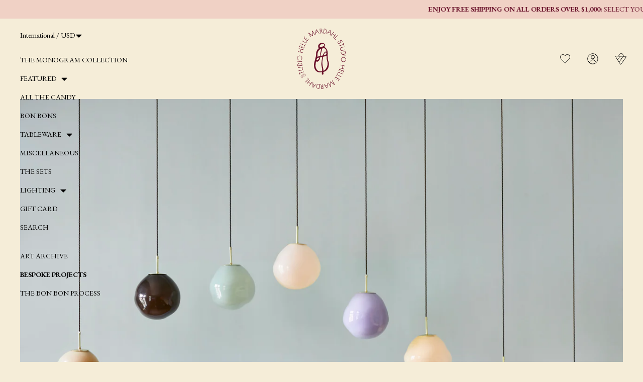

--- FILE ---
content_type: text/html; charset=utf-8
request_url: https://hellemardahl.com/pages/commissioned-projects
body_size: 17242
content:
<!doctype html>
<html lang="en">
<head><meta charset="utf-8">
<meta http-equiv="X-UA-Compatible" content="IE=edge">
<meta name="viewport" content="width=device-width,initial-scale=1"><meta name="theme-color" content="#fffef2"><link rel="apple-touch-icon" sizes="180x180" href="//hellemardahl.com/cdn/shop/files/favicon_Bonbonniere-3-100x100.png?crop=center&height=180&v=1650529284&width=180">
  <link rel="icon" type="image/png" sizes="32x32" href="//hellemardahl.com/cdn/shop/files/favicon_Bonbonniere-3-100x100.png?crop=center&height=32&v=1650529284&width=32">
  <link rel="icon" type="image/png" sizes="16x16" href="//hellemardahl.com/cdn/shop/files/favicon_Bonbonniere-3-100x100.png?crop=center&height=16&v=1650529284&width=16"><meta property="og:url" content="https://hellemardahl.com/pages/commissioned-projects">
<meta property="og:site_name" content="Helle Mardahl International">
<meta property="og:type" content="website">
<meta property="og:title" content="Commissioned projects">
<meta property="og:description" content="Helle Mardahl’s candy universe can be translated into commissioned work, where everything is designed just for you. Helle Mardahl Studio operates at the intersection of art and functionality to create a dreamy universe of richly coloured glass designs of eccentric deviance."><meta property="og:image:secure_url" content="https://hellemardahl.com/cdn/shop/files/2022.06.14-HELLEMARDAHL_SHOWROOM7212.jpg?crop=center&height=630&v=1667908671&width=1200">
  <meta property="og:image" content="https://hellemardahl.com/cdn/shop/files/2022.06.14-HELLEMARDAHL_SHOWROOM7212.jpg?crop=center&height=630&v=1667908671&width=1200">
  <meta content="1200" property="og:image:width">
  <meta content="630" property="og:image:height"><meta name="twitter:title" content="Helle Mardahl International">
<meta name="twitter:description" content="Helle Mardahl International"><meta content="https://hellemardahl.com/cdn/shop/files/2022.06.14-HELLEMARDAHL_SHOWROOM7212.jpg?crop=center&height=4096&v=1667908671&width=4096" name="twitter:image"><script type="application/ld+json">
{
  "@context": "http://schema.org",
  "@type": "BreadcrumbList",
  "itemListElement": [{
      "@type": "ListItem",
      "position": 1,
      "name": "Translation missing: en.general.breadcrumb.home",
      "item": "https:\/\/hellemardahl.com"
    },{
        "@type": "ListItem",
        "position": 2,
        "name": "Commissioned projects",
        "item": "https:\/\/hellemardahl.com\/pages\/commissioned-projects"
      }]
}
</script>
<title>Commissioned projects</title><meta name="description" content="Helle Mardahl’s candy universe can be translated into commissioned work, where everything is designed just for you. Helle Mardahl Studio operates at the intersection of art and functionality to create a dreamy universe of richly coloured glass designs of eccentric deviance."><link rel="canonical" href="https://hellemardahl.com/pages/commissioned-projects">
<script>window.performance && window.performance.mark && window.performance.mark('shopify.content_for_header.start');</script><meta name="facebook-domain-verification" content="puap5mhelj4beem3b1kolpgirn8ju6">
<meta name="facebook-domain-verification" content="fir9ay3a528rheonyhpouxabitfai6">
<meta name="google-site-verification" content="wj7DjaXxt4Nn9TcRObCv2dIdRIc00S7jL3-ZPjDqalg">
<meta id="shopify-digital-wallet" name="shopify-digital-wallet" content="/61323870385/digital_wallets/dialog">
<meta name="shopify-checkout-api-token" content="ff56b78daa98cff196f789558eb48cde">
<meta id="in-context-paypal-metadata" data-shop-id="61323870385" data-venmo-supported="false" data-environment="production" data-locale="en_US" data-paypal-v4="true" data-currency="USD">
<script async="async" src="/checkouts/internal/preloads.js?locale=en-US"></script>
<link rel="preconnect" href="https://shop.app" crossorigin="anonymous">
<script async="async" src="https://shop.app/checkouts/internal/preloads.js?locale=en-US&shop_id=61323870385" crossorigin="anonymous"></script>
<script id="apple-pay-shop-capabilities" type="application/json">{"shopId":61323870385,"countryCode":"DK","currencyCode":"USD","merchantCapabilities":["supports3DS"],"merchantId":"gid:\/\/shopify\/Shop\/61323870385","merchantName":"Helle Mardahl International","requiredBillingContactFields":["postalAddress","email","phone"],"requiredShippingContactFields":["postalAddress","email","phone"],"shippingType":"shipping","supportedNetworks":["visa","maestro","masterCard","amex"],"total":{"type":"pending","label":"Helle Mardahl International","amount":"1.00"},"shopifyPaymentsEnabled":true,"supportsSubscriptions":true}</script>
<script id="shopify-features" type="application/json">{"accessToken":"ff56b78daa98cff196f789558eb48cde","betas":["rich-media-storefront-analytics"],"domain":"hellemardahl.com","predictiveSearch":true,"shopId":61323870385,"locale":"en"}</script>
<script>var Shopify = Shopify || {};
Shopify.shop = "helle-mardahl-international.myshopify.com";
Shopify.locale = "en";
Shopify.currency = {"active":"USD","rate":"1.0"};
Shopify.country = "US";
Shopify.theme = {"name":"[Grafikr] Production ✨","id":129764622513,"schema_name":"Theme name","schema_version":"1.0","theme_store_id":null,"role":"main"};
Shopify.theme.handle = "null";
Shopify.theme.style = {"id":null,"handle":null};
Shopify.cdnHost = "hellemardahl.com/cdn";
Shopify.routes = Shopify.routes || {};
Shopify.routes.root = "/";</script>
<script type="module">!function(o){(o.Shopify=o.Shopify||{}).modules=!0}(window);</script>
<script>!function(o){function n(){var o=[];function n(){o.push(Array.prototype.slice.apply(arguments))}return n.q=o,n}var t=o.Shopify=o.Shopify||{};t.loadFeatures=n(),t.autoloadFeatures=n()}(window);</script>
<script>
  window.ShopifyPay = window.ShopifyPay || {};
  window.ShopifyPay.apiHost = "shop.app\/pay";
  window.ShopifyPay.redirectState = null;
</script>
<script id="shop-js-analytics" type="application/json">{"pageType":"page"}</script>
<script defer="defer" async type="module" src="//hellemardahl.com/cdn/shopifycloud/shop-js/modules/v2/client.init-shop-cart-sync_BT-GjEfc.en.esm.js"></script>
<script defer="defer" async type="module" src="//hellemardahl.com/cdn/shopifycloud/shop-js/modules/v2/chunk.common_D58fp_Oc.esm.js"></script>
<script defer="defer" async type="module" src="//hellemardahl.com/cdn/shopifycloud/shop-js/modules/v2/chunk.modal_xMitdFEc.esm.js"></script>
<script type="module">
  await import("//hellemardahl.com/cdn/shopifycloud/shop-js/modules/v2/client.init-shop-cart-sync_BT-GjEfc.en.esm.js");
await import("//hellemardahl.com/cdn/shopifycloud/shop-js/modules/v2/chunk.common_D58fp_Oc.esm.js");
await import("//hellemardahl.com/cdn/shopifycloud/shop-js/modules/v2/chunk.modal_xMitdFEc.esm.js");

  window.Shopify.SignInWithShop?.initShopCartSync?.({"fedCMEnabled":true,"windoidEnabled":true});

</script>
<script>
  window.Shopify = window.Shopify || {};
  if (!window.Shopify.featureAssets) window.Shopify.featureAssets = {};
  window.Shopify.featureAssets['shop-js'] = {"shop-cart-sync":["modules/v2/client.shop-cart-sync_DZOKe7Ll.en.esm.js","modules/v2/chunk.common_D58fp_Oc.esm.js","modules/v2/chunk.modal_xMitdFEc.esm.js"],"init-fed-cm":["modules/v2/client.init-fed-cm_B6oLuCjv.en.esm.js","modules/v2/chunk.common_D58fp_Oc.esm.js","modules/v2/chunk.modal_xMitdFEc.esm.js"],"shop-cash-offers":["modules/v2/client.shop-cash-offers_D2sdYoxE.en.esm.js","modules/v2/chunk.common_D58fp_Oc.esm.js","modules/v2/chunk.modal_xMitdFEc.esm.js"],"shop-login-button":["modules/v2/client.shop-login-button_QeVjl5Y3.en.esm.js","modules/v2/chunk.common_D58fp_Oc.esm.js","modules/v2/chunk.modal_xMitdFEc.esm.js"],"pay-button":["modules/v2/client.pay-button_DXTOsIq6.en.esm.js","modules/v2/chunk.common_D58fp_Oc.esm.js","modules/v2/chunk.modal_xMitdFEc.esm.js"],"shop-button":["modules/v2/client.shop-button_DQZHx9pm.en.esm.js","modules/v2/chunk.common_D58fp_Oc.esm.js","modules/v2/chunk.modal_xMitdFEc.esm.js"],"avatar":["modules/v2/client.avatar_BTnouDA3.en.esm.js"],"init-windoid":["modules/v2/client.init-windoid_CR1B-cfM.en.esm.js","modules/v2/chunk.common_D58fp_Oc.esm.js","modules/v2/chunk.modal_xMitdFEc.esm.js"],"init-shop-for-new-customer-accounts":["modules/v2/client.init-shop-for-new-customer-accounts_C_vY_xzh.en.esm.js","modules/v2/client.shop-login-button_QeVjl5Y3.en.esm.js","modules/v2/chunk.common_D58fp_Oc.esm.js","modules/v2/chunk.modal_xMitdFEc.esm.js"],"init-shop-email-lookup-coordinator":["modules/v2/client.init-shop-email-lookup-coordinator_BI7n9ZSv.en.esm.js","modules/v2/chunk.common_D58fp_Oc.esm.js","modules/v2/chunk.modal_xMitdFEc.esm.js"],"init-shop-cart-sync":["modules/v2/client.init-shop-cart-sync_BT-GjEfc.en.esm.js","modules/v2/chunk.common_D58fp_Oc.esm.js","modules/v2/chunk.modal_xMitdFEc.esm.js"],"shop-toast-manager":["modules/v2/client.shop-toast-manager_DiYdP3xc.en.esm.js","modules/v2/chunk.common_D58fp_Oc.esm.js","modules/v2/chunk.modal_xMitdFEc.esm.js"],"init-customer-accounts":["modules/v2/client.init-customer-accounts_D9ZNqS-Q.en.esm.js","modules/v2/client.shop-login-button_QeVjl5Y3.en.esm.js","modules/v2/chunk.common_D58fp_Oc.esm.js","modules/v2/chunk.modal_xMitdFEc.esm.js"],"init-customer-accounts-sign-up":["modules/v2/client.init-customer-accounts-sign-up_iGw4briv.en.esm.js","modules/v2/client.shop-login-button_QeVjl5Y3.en.esm.js","modules/v2/chunk.common_D58fp_Oc.esm.js","modules/v2/chunk.modal_xMitdFEc.esm.js"],"shop-follow-button":["modules/v2/client.shop-follow-button_CqMgW2wH.en.esm.js","modules/v2/chunk.common_D58fp_Oc.esm.js","modules/v2/chunk.modal_xMitdFEc.esm.js"],"checkout-modal":["modules/v2/client.checkout-modal_xHeaAweL.en.esm.js","modules/v2/chunk.common_D58fp_Oc.esm.js","modules/v2/chunk.modal_xMitdFEc.esm.js"],"shop-login":["modules/v2/client.shop-login_D91U-Q7h.en.esm.js","modules/v2/chunk.common_D58fp_Oc.esm.js","modules/v2/chunk.modal_xMitdFEc.esm.js"],"lead-capture":["modules/v2/client.lead-capture_BJmE1dJe.en.esm.js","modules/v2/chunk.common_D58fp_Oc.esm.js","modules/v2/chunk.modal_xMitdFEc.esm.js"],"payment-terms":["modules/v2/client.payment-terms_Ci9AEqFq.en.esm.js","modules/v2/chunk.common_D58fp_Oc.esm.js","modules/v2/chunk.modal_xMitdFEc.esm.js"]};
</script>
<script id="__st">var __st={"a":61323870385,"offset":-21600,"reqid":"516f4614-9317-4a93-9a2a-f61a49a03836-1769103712","pageurl":"hellemardahl.com\/pages\/commissioned-projects","s":"pages-87991091377","u":"3a353a99ca8c","p":"page","rtyp":"page","rid":87991091377};</script>
<script>window.ShopifyPaypalV4VisibilityTracking = true;</script>
<script id="captcha-bootstrap">!function(){'use strict';const t='contact',e='account',n='new_comment',o=[[t,t],['blogs',n],['comments',n],[t,'customer']],c=[[e,'customer_login'],[e,'guest_login'],[e,'recover_customer_password'],[e,'create_customer']],r=t=>t.map((([t,e])=>`form[action*='/${t}']:not([data-nocaptcha='true']) input[name='form_type'][value='${e}']`)).join(','),a=t=>()=>t?[...document.querySelectorAll(t)].map((t=>t.form)):[];function s(){const t=[...o],e=r(t);return a(e)}const i='password',u='form_key',d=['recaptcha-v3-token','g-recaptcha-response','h-captcha-response',i],f=()=>{try{return window.sessionStorage}catch{return}},m='__shopify_v',_=t=>t.elements[u];function p(t,e,n=!1){try{const o=window.sessionStorage,c=JSON.parse(o.getItem(e)),{data:r}=function(t){const{data:e,action:n}=t;return t[m]||n?{data:e,action:n}:{data:t,action:n}}(c);for(const[e,n]of Object.entries(r))t.elements[e]&&(t.elements[e].value=n);n&&o.removeItem(e)}catch(o){console.error('form repopulation failed',{error:o})}}const l='form_type',E='cptcha';function T(t){t.dataset[E]=!0}const w=window,h=w.document,L='Shopify',v='ce_forms',y='captcha';let A=!1;((t,e)=>{const n=(g='f06e6c50-85a8-45c8-87d0-21a2b65856fe',I='https://cdn.shopify.com/shopifycloud/storefront-forms-hcaptcha/ce_storefront_forms_captcha_hcaptcha.v1.5.2.iife.js',D={infoText:'Protected by hCaptcha',privacyText:'Privacy',termsText:'Terms'},(t,e,n)=>{const o=w[L][v],c=o.bindForm;if(c)return c(t,g,e,D).then(n);var r;o.q.push([[t,g,e,D],n]),r=I,A||(h.body.append(Object.assign(h.createElement('script'),{id:'captcha-provider',async:!0,src:r})),A=!0)});var g,I,D;w[L]=w[L]||{},w[L][v]=w[L][v]||{},w[L][v].q=[],w[L][y]=w[L][y]||{},w[L][y].protect=function(t,e){n(t,void 0,e),T(t)},Object.freeze(w[L][y]),function(t,e,n,w,h,L){const[v,y,A,g]=function(t,e,n){const i=e?o:[],u=t?c:[],d=[...i,...u],f=r(d),m=r(i),_=r(d.filter((([t,e])=>n.includes(e))));return[a(f),a(m),a(_),s()]}(w,h,L),I=t=>{const e=t.target;return e instanceof HTMLFormElement?e:e&&e.form},D=t=>v().includes(t);t.addEventListener('submit',(t=>{const e=I(t);if(!e)return;const n=D(e)&&!e.dataset.hcaptchaBound&&!e.dataset.recaptchaBound,o=_(e),c=g().includes(e)&&(!o||!o.value);(n||c)&&t.preventDefault(),c&&!n&&(function(t){try{if(!f())return;!function(t){const e=f();if(!e)return;const n=_(t);if(!n)return;const o=n.value;o&&e.removeItem(o)}(t);const e=Array.from(Array(32),(()=>Math.random().toString(36)[2])).join('');!function(t,e){_(t)||t.append(Object.assign(document.createElement('input'),{type:'hidden',name:u})),t.elements[u].value=e}(t,e),function(t,e){const n=f();if(!n)return;const o=[...t.querySelectorAll(`input[type='${i}']`)].map((({name:t})=>t)),c=[...d,...o],r={};for(const[a,s]of new FormData(t).entries())c.includes(a)||(r[a]=s);n.setItem(e,JSON.stringify({[m]:1,action:t.action,data:r}))}(t,e)}catch(e){console.error('failed to persist form',e)}}(e),e.submit())}));const S=(t,e)=>{t&&!t.dataset[E]&&(n(t,e.some((e=>e===t))),T(t))};for(const o of['focusin','change'])t.addEventListener(o,(t=>{const e=I(t);D(e)&&S(e,y())}));const B=e.get('form_key'),M=e.get(l),P=B&&M;t.addEventListener('DOMContentLoaded',(()=>{const t=y();if(P)for(const e of t)e.elements[l].value===M&&p(e,B);[...new Set([...A(),...v().filter((t=>'true'===t.dataset.shopifyCaptcha))])].forEach((e=>S(e,t)))}))}(h,new URLSearchParams(w.location.search),n,t,e,['guest_login'])})(!0,!0)}();</script>
<script integrity="sha256-4kQ18oKyAcykRKYeNunJcIwy7WH5gtpwJnB7kiuLZ1E=" data-source-attribution="shopify.loadfeatures" defer="defer" src="//hellemardahl.com/cdn/shopifycloud/storefront/assets/storefront/load_feature-a0a9edcb.js" crossorigin="anonymous"></script>
<script crossorigin="anonymous" defer="defer" src="//hellemardahl.com/cdn/shopifycloud/storefront/assets/shopify_pay/storefront-65b4c6d7.js?v=20250812"></script>
<script data-source-attribution="shopify.dynamic_checkout.dynamic.init">var Shopify=Shopify||{};Shopify.PaymentButton=Shopify.PaymentButton||{isStorefrontPortableWallets:!0,init:function(){window.Shopify.PaymentButton.init=function(){};var t=document.createElement("script");t.src="https://hellemardahl.com/cdn/shopifycloud/portable-wallets/latest/portable-wallets.en.js",t.type="module",document.head.appendChild(t)}};
</script>
<script data-source-attribution="shopify.dynamic_checkout.buyer_consent">
  function portableWalletsHideBuyerConsent(e){var t=document.getElementById("shopify-buyer-consent"),n=document.getElementById("shopify-subscription-policy-button");t&&n&&(t.classList.add("hidden"),t.setAttribute("aria-hidden","true"),n.removeEventListener("click",e))}function portableWalletsShowBuyerConsent(e){var t=document.getElementById("shopify-buyer-consent"),n=document.getElementById("shopify-subscription-policy-button");t&&n&&(t.classList.remove("hidden"),t.removeAttribute("aria-hidden"),n.addEventListener("click",e))}window.Shopify?.PaymentButton&&(window.Shopify.PaymentButton.hideBuyerConsent=portableWalletsHideBuyerConsent,window.Shopify.PaymentButton.showBuyerConsent=portableWalletsShowBuyerConsent);
</script>
<script data-source-attribution="shopify.dynamic_checkout.cart.bootstrap">document.addEventListener("DOMContentLoaded",(function(){function t(){return document.querySelector("shopify-accelerated-checkout-cart, shopify-accelerated-checkout")}if(t())Shopify.PaymentButton.init();else{new MutationObserver((function(e,n){t()&&(Shopify.PaymentButton.init(),n.disconnect())})).observe(document.body,{childList:!0,subtree:!0})}}));
</script>
<link id="shopify-accelerated-checkout-styles" rel="stylesheet" media="screen" href="https://hellemardahl.com/cdn/shopifycloud/portable-wallets/latest/accelerated-checkout-backwards-compat.css" crossorigin="anonymous">
<style id="shopify-accelerated-checkout-cart">
        #shopify-buyer-consent {
  margin-top: 1em;
  display: inline-block;
  width: 100%;
}

#shopify-buyer-consent.hidden {
  display: none;
}

#shopify-subscription-policy-button {
  background: none;
  border: none;
  padding: 0;
  text-decoration: underline;
  font-size: inherit;
  cursor: pointer;
}

#shopify-subscription-policy-button::before {
  box-shadow: none;
}

      </style>

<script>window.performance && window.performance.mark && window.performance.mark('shopify.content_for_header.end');</script><link rel="preconnect" href="https://fonts.googleapis.com">
<link rel="preconnect" href="https://fonts.gstatic.com" crossorigin>
<link
  href="https://fonts.googleapis.com/css2?family=EB+Garamond:ital,wght@0,400;0,700;1,400;1,700&display=swap"
  rel="stylesheet"
><style>
  @font-face {
    font-family: 'Notera';
    font-style: normal;
    font-weight: 400;
    font-display: swap;
    src: url("//hellemardahl.com/cdn/shop/t/3/assets/Notera.woff2?v=143301603933549091101650526491") format('woff2'), url("//hellemardahl.com/cdn/shop/t/3/assets/Notera.woff?v=110656267317818525421650526491") format('woff');
  }

  #coiOverlay {
    z-index: 21 !important;
  }
</style>

<link rel="preload" href="//hellemardahl.com/cdn/shop/t/3/assets/app.css?v=45929702711220414791767943921" as="style"><style>
  :root {
    --background-color: #fffef2;
    --heading-color: #69112a;
    --text-color: #000000;
    --note-color: #69112A;
    --box-color: #b0a6b9;

    --cta-text-color: #ffffff;
    --cta-background-color: #69112a;

    --mobile-header-height: 88px;
    --desktop-header-height: 160px;
  }
</style>
<link href="//hellemardahl.com/cdn/shop/t/3/assets/app.css?v=45929702711220414791767943921" rel="stylesheet" type="text/css" media="all" /><script id="CookieConsent" src="https://policy.app.cookieinformation.com/uc.js" data-culture="EN" type="text/javascript"></script><script>
function setTrackingConsent() {
  window.Shopify.loadFeatures([{ name: 'consent-tracking-api', version: '0.1' }], function(error) {
    if (error) {
      throw error
    }

    var canTrackMarketing = window.CookieInformation.getConsentGivenFor('cookie_cat_marketing')

    if (! canTrackMarketing) {
      canTrackMarketing = false;
    }

    window.Shopify.customerPrivacy.setTrackingConsent(canTrackMarketing, function() {});
  });
}

setTrackingConsent();
window.addEventListener('CookieInformationConsentGiven', setTrackingConsent, false);
</script>
<script>
  window.theme = {
    cart: {"note":null,"attributes":{},"original_total_price":0,"total_price":0,"total_discount":0,"total_weight":0.0,"item_count":0,"items":[],"requires_shipping":false,"currency":"USD","items_subtotal_price":0,"cart_level_discount_applications":[],"checkout_charge_amount":0},
    moneyFormat: "${{amount}}",
    settings: {
      lowStockLimit: 3,
      label_background_color: "#F0D1C5",
      label_text_color: "#69112A",
      freeShippingThreshold: null
    },
    strings: {
      added: "Product added!",
      adding: "Adding...",
      addToCart: "Add to basket",
      copied: "Copied",
      copy: "Copy",
      fromPrice: "From %price%",
      geoModalCta: "I want to shop in %title%",
      geoModalTitle: "Stay here to shop in %title% or switch to",
      noResults: "No results for \u0026quot;%query%\u0026quot;",
      searching: "Searching...",
      soldOut: "Sold out",
      stockStatus: "%quantity% left in stock",
      unavailable: "Unavailable",
      fitting: "Fitting",
      freeShippingThreshold: "You\u0026#39;re only x away from free shipping",
      freeShipping: "You qualify for free shipping!"
    },
    productsPageCount: 1,
    stores: [
      {
        title: 'Denmark',
        shopifyUrl: 'https://helle-mardahl.myshopify.com',
        prettyUrl: 'https://hellemardahl.dk',
        countryCode: 'DK',
        continentCode: null,
        isCurrent:
          false
        ,
        currency: 'DKK'
      }, {
        title: 'EU',
        shopifyUrl: 'https://helle-mardahl-eu.myshopify.com',
        prettyUrl: 'https://hellemardahl.eu',
        countryCode: null,
        continentCode: 'EU',
        isCurrent:
          false
        ,
        currency: 'EUR'
      }, {
        title: 'International',
        shopifyUrl: 'https://helle-mardahl-international.myshopify.com',
        prettyUrl: 'https://hellemardahl.com',
        countryCode: null,
        international: true,
        continentCode: null,
        isCurrent:true
        ,
        currency: 'USD'
      }
    ],
    templates: {
      productItem: `<div class="product-item">
  <style>
  .wishlist-button {
    --icon-size: 20px;
    --icon-stroke: #000000;
    --icon-stroke-width: 1px;
  }

  .wishlist-button .wk-button {
    display: flex;
    align-items: center;
    position: relative;
    padding: 12px;
    gap: 5px;
    background: none;
    border: none;
    cursor: pointer;
  }

  .wishlist-button .wk-icon svg {
    display: block;
    width: var(--icon-size);
    height: var(--icon-size);
    overflow: visible;
    pointer-events: none;
  }

  .wishlist-button .wk-icon svg path {
    stroke: var(--icon-stroke);
    fill: transparent;
    stroke-width: var(--icon-stroke-width);
    vector-effect: non-scaling-stroke;
  }

  .wishlist-button .wk-selected .wk-icon svg path {
    fill: var(--icon-stroke);
  }

  .wishlist-button .wk-floating {
    position: absolute;
    top: 0px;
    right: 0px;
    z-index: 2;
  }

  .wishlist-button .wk-floating .wk-text {
    display: none;
  }
</style>

<div class="wishlist-button">
  <button
    class="wk-button wk-floating"
    data-product-handle="%handle%"
    data-variant-id=""
    type="button"
  >
    <span class="wk-icon"><svg class="icon" xmlns="http://www.w3.org/2000/svg" viewBox="0 0 24 24" xml:space="preserve">
      <path d="M20.7 4.3c-2.1-2.2-5.6-2.2-7.7 0 0 0 0 0 0 0l-1 1.1-1-1.1c-2.1-2.2-5.6-2.2-7.7 0s-2.1 5.7 0 7.9l1 1.1 7.7 7.9 7.7-7.9 1-1.1c2.2-2.1 2.2-5.7 0-7.9 0 0 0 0 0 0z"/>
    </svg></span>
  </button>
</div>

  <a href="%url%" aria-label="%title%" class="block product-item__image-wrapper">%labels%<div class="%imageAspectClass% relative mb-3">%images%</div>
  </a>

  <div class="flex flex-col items-center flex-1 text-center">
    <a href="%url%" class="font-bold uppercase">%title%</a>

    <div class="flex flex-col flex-1 text-sm lg:mt-2">%color%%price%%note%</div>
  </div>
</div>
`
    }
  };
</script>

<script src="//hellemardahl.com/cdn/shop/t/3/assets/shared.js?v=126790934541519789091767943917" defer></script>
<script src="//hellemardahl.com/cdn/shopifycloud/storefront/assets/themes_support/option_selection-b017cd28.js" defer></script>
<script src="//hellemardahl.com/cdn/shop/t/3/assets/app.js?v=164637498629694086831767943923" defer></script><script
    src="//www.klaviyo.com/media/js/public/klaviyo_subscribe.js"
    defer
    onload="window.dispatchEvent(new Event('klaviyoSubscribe:loaded'))"
  ></script><script src="https://a.klaviyo.com/media/js/onsite/onsite.js"></script>
<!-- BEGIN app block: shopify://apps/klaviyo-email-marketing-sms/blocks/klaviyo-onsite-embed/2632fe16-c075-4321-a88b-50b567f42507 -->












  <script async src="https://static.klaviyo.com/onsite/js/YrnS6U/klaviyo.js?company_id=YrnS6U"></script>
  <script>!function(){if(!window.klaviyo){window._klOnsite=window._klOnsite||[];try{window.klaviyo=new Proxy({},{get:function(n,i){return"push"===i?function(){var n;(n=window._klOnsite).push.apply(n,arguments)}:function(){for(var n=arguments.length,o=new Array(n),w=0;w<n;w++)o[w]=arguments[w];var t="function"==typeof o[o.length-1]?o.pop():void 0,e=new Promise((function(n){window._klOnsite.push([i].concat(o,[function(i){t&&t(i),n(i)}]))}));return e}}})}catch(n){window.klaviyo=window.klaviyo||[],window.klaviyo.push=function(){var n;(n=window._klOnsite).push.apply(n,arguments)}}}}();</script>

  




  <script>
    window.klaviyoReviewsProductDesignMode = false
  </script>







<!-- END app block --><link href="https://monorail-edge.shopifysvc.com" rel="dns-prefetch">
<script>(function(){if ("sendBeacon" in navigator && "performance" in window) {try {var session_token_from_headers = performance.getEntriesByType('navigation')[0].serverTiming.find(x => x.name == '_s').description;} catch {var session_token_from_headers = undefined;}var session_cookie_matches = document.cookie.match(/_shopify_s=([^;]*)/);var session_token_from_cookie = session_cookie_matches && session_cookie_matches.length === 2 ? session_cookie_matches[1] : "";var session_token = session_token_from_headers || session_token_from_cookie || "";function handle_abandonment_event(e) {var entries = performance.getEntries().filter(function(entry) {return /monorail-edge.shopifysvc.com/.test(entry.name);});if (!window.abandonment_tracked && entries.length === 0) {window.abandonment_tracked = true;var currentMs = Date.now();var navigation_start = performance.timing.navigationStart;var payload = {shop_id: 61323870385,url: window.location.href,navigation_start,duration: currentMs - navigation_start,session_token,page_type: "page"};window.navigator.sendBeacon("https://monorail-edge.shopifysvc.com/v1/produce", JSON.stringify({schema_id: "online_store_buyer_site_abandonment/1.1",payload: payload,metadata: {event_created_at_ms: currentMs,event_sent_at_ms: currentMs}}));}}window.addEventListener('pagehide', handle_abandonment_event);}}());</script>
<script id="web-pixels-manager-setup">(function e(e,d,r,n,o){if(void 0===o&&(o={}),!Boolean(null===(a=null===(i=window.Shopify)||void 0===i?void 0:i.analytics)||void 0===a?void 0:a.replayQueue)){var i,a;window.Shopify=window.Shopify||{};var t=window.Shopify;t.analytics=t.analytics||{};var s=t.analytics;s.replayQueue=[],s.publish=function(e,d,r){return s.replayQueue.push([e,d,r]),!0};try{self.performance.mark("wpm:start")}catch(e){}var l=function(){var e={modern:/Edge?\/(1{2}[4-9]|1[2-9]\d|[2-9]\d{2}|\d{4,})\.\d+(\.\d+|)|Firefox\/(1{2}[4-9]|1[2-9]\d|[2-9]\d{2}|\d{4,})\.\d+(\.\d+|)|Chrom(ium|e)\/(9{2}|\d{3,})\.\d+(\.\d+|)|(Maci|X1{2}).+ Version\/(15\.\d+|(1[6-9]|[2-9]\d|\d{3,})\.\d+)([,.]\d+|)( \(\w+\)|)( Mobile\/\w+|) Safari\/|Chrome.+OPR\/(9{2}|\d{3,})\.\d+\.\d+|(CPU[ +]OS|iPhone[ +]OS|CPU[ +]iPhone|CPU IPhone OS|CPU iPad OS)[ +]+(15[._]\d+|(1[6-9]|[2-9]\d|\d{3,})[._]\d+)([._]\d+|)|Android:?[ /-](13[3-9]|1[4-9]\d|[2-9]\d{2}|\d{4,})(\.\d+|)(\.\d+|)|Android.+Firefox\/(13[5-9]|1[4-9]\d|[2-9]\d{2}|\d{4,})\.\d+(\.\d+|)|Android.+Chrom(ium|e)\/(13[3-9]|1[4-9]\d|[2-9]\d{2}|\d{4,})\.\d+(\.\d+|)|SamsungBrowser\/([2-9]\d|\d{3,})\.\d+/,legacy:/Edge?\/(1[6-9]|[2-9]\d|\d{3,})\.\d+(\.\d+|)|Firefox\/(5[4-9]|[6-9]\d|\d{3,})\.\d+(\.\d+|)|Chrom(ium|e)\/(5[1-9]|[6-9]\d|\d{3,})\.\d+(\.\d+|)([\d.]+$|.*Safari\/(?![\d.]+ Edge\/[\d.]+$))|(Maci|X1{2}).+ Version\/(10\.\d+|(1[1-9]|[2-9]\d|\d{3,})\.\d+)([,.]\d+|)( \(\w+\)|)( Mobile\/\w+|) Safari\/|Chrome.+OPR\/(3[89]|[4-9]\d|\d{3,})\.\d+\.\d+|(CPU[ +]OS|iPhone[ +]OS|CPU[ +]iPhone|CPU IPhone OS|CPU iPad OS)[ +]+(10[._]\d+|(1[1-9]|[2-9]\d|\d{3,})[._]\d+)([._]\d+|)|Android:?[ /-](13[3-9]|1[4-9]\d|[2-9]\d{2}|\d{4,})(\.\d+|)(\.\d+|)|Mobile Safari.+OPR\/([89]\d|\d{3,})\.\d+\.\d+|Android.+Firefox\/(13[5-9]|1[4-9]\d|[2-9]\d{2}|\d{4,})\.\d+(\.\d+|)|Android.+Chrom(ium|e)\/(13[3-9]|1[4-9]\d|[2-9]\d{2}|\d{4,})\.\d+(\.\d+|)|Android.+(UC? ?Browser|UCWEB|U3)[ /]?(15\.([5-9]|\d{2,})|(1[6-9]|[2-9]\d|\d{3,})\.\d+)\.\d+|SamsungBrowser\/(5\.\d+|([6-9]|\d{2,})\.\d+)|Android.+MQ{2}Browser\/(14(\.(9|\d{2,})|)|(1[5-9]|[2-9]\d|\d{3,})(\.\d+|))(\.\d+|)|K[Aa][Ii]OS\/(3\.\d+|([4-9]|\d{2,})\.\d+)(\.\d+|)/},d=e.modern,r=e.legacy,n=navigator.userAgent;return n.match(d)?"modern":n.match(r)?"legacy":"unknown"}(),u="modern"===l?"modern":"legacy",c=(null!=n?n:{modern:"",legacy:""})[u],f=function(e){return[e.baseUrl,"/wpm","/b",e.hashVersion,"modern"===e.buildTarget?"m":"l",".js"].join("")}({baseUrl:d,hashVersion:r,buildTarget:u}),m=function(e){var d=e.version,r=e.bundleTarget,n=e.surface,o=e.pageUrl,i=e.monorailEndpoint;return{emit:function(e){var a=e.status,t=e.errorMsg,s=(new Date).getTime(),l=JSON.stringify({metadata:{event_sent_at_ms:s},events:[{schema_id:"web_pixels_manager_load/3.1",payload:{version:d,bundle_target:r,page_url:o,status:a,surface:n,error_msg:t},metadata:{event_created_at_ms:s}}]});if(!i)return console&&console.warn&&console.warn("[Web Pixels Manager] No Monorail endpoint provided, skipping logging."),!1;try{return self.navigator.sendBeacon.bind(self.navigator)(i,l)}catch(e){}var u=new XMLHttpRequest;try{return u.open("POST",i,!0),u.setRequestHeader("Content-Type","text/plain"),u.send(l),!0}catch(e){return console&&console.warn&&console.warn("[Web Pixels Manager] Got an unhandled error while logging to Monorail."),!1}}}}({version:r,bundleTarget:l,surface:e.surface,pageUrl:self.location.href,monorailEndpoint:e.monorailEndpoint});try{o.browserTarget=l,function(e){var d=e.src,r=e.async,n=void 0===r||r,o=e.onload,i=e.onerror,a=e.sri,t=e.scriptDataAttributes,s=void 0===t?{}:t,l=document.createElement("script"),u=document.querySelector("head"),c=document.querySelector("body");if(l.async=n,l.src=d,a&&(l.integrity=a,l.crossOrigin="anonymous"),s)for(var f in s)if(Object.prototype.hasOwnProperty.call(s,f))try{l.dataset[f]=s[f]}catch(e){}if(o&&l.addEventListener("load",o),i&&l.addEventListener("error",i),u)u.appendChild(l);else{if(!c)throw new Error("Did not find a head or body element to append the script");c.appendChild(l)}}({src:f,async:!0,onload:function(){if(!function(){var e,d;return Boolean(null===(d=null===(e=window.Shopify)||void 0===e?void 0:e.analytics)||void 0===d?void 0:d.initialized)}()){var d=window.webPixelsManager.init(e)||void 0;if(d){var r=window.Shopify.analytics;r.replayQueue.forEach((function(e){var r=e[0],n=e[1],o=e[2];d.publishCustomEvent(r,n,o)})),r.replayQueue=[],r.publish=d.publishCustomEvent,r.visitor=d.visitor,r.initialized=!0}}},onerror:function(){return m.emit({status:"failed",errorMsg:"".concat(f," has failed to load")})},sri:function(e){var d=/^sha384-[A-Za-z0-9+/=]+$/;return"string"==typeof e&&d.test(e)}(c)?c:"",scriptDataAttributes:o}),m.emit({status:"loading"})}catch(e){m.emit({status:"failed",errorMsg:(null==e?void 0:e.message)||"Unknown error"})}}})({shopId: 61323870385,storefrontBaseUrl: "https://hellemardahl.com",extensionsBaseUrl: "https://extensions.shopifycdn.com/cdn/shopifycloud/web-pixels-manager",monorailEndpoint: "https://monorail-edge.shopifysvc.com/unstable/produce_batch",surface: "storefront-renderer",enabledBetaFlags: ["2dca8a86"],webPixelsConfigList: [{"id":"3923935581","configuration":"{\"accountID\":\"YrnS6U\",\"webPixelConfig\":\"eyJlbmFibGVBZGRlZFRvQ2FydEV2ZW50cyI6IHRydWV9\"}","eventPayloadVersion":"v1","runtimeContext":"STRICT","scriptVersion":"524f6c1ee37bacdca7657a665bdca589","type":"APP","apiClientId":123074,"privacyPurposes":["ANALYTICS","MARKETING"],"dataSharingAdjustments":{"protectedCustomerApprovalScopes":["read_customer_address","read_customer_email","read_customer_name","read_customer_personal_data","read_customer_phone"]}},{"id":"975012189","configuration":"{\"config\":\"{\\\"pixel_id\\\":\\\"G-NBG49QVMYP\\\",\\\"gtag_events\\\":[{\\\"type\\\":\\\"purchase\\\",\\\"action_label\\\":\\\"G-NBG49QVMYP\\\"},{\\\"type\\\":\\\"page_view\\\",\\\"action_label\\\":\\\"G-NBG49QVMYP\\\"},{\\\"type\\\":\\\"view_item\\\",\\\"action_label\\\":\\\"G-NBG49QVMYP\\\"},{\\\"type\\\":\\\"search\\\",\\\"action_label\\\":\\\"G-NBG49QVMYP\\\"},{\\\"type\\\":\\\"add_to_cart\\\",\\\"action_label\\\":\\\"G-NBG49QVMYP\\\"},{\\\"type\\\":\\\"begin_checkout\\\",\\\"action_label\\\":\\\"G-NBG49QVMYP\\\"},{\\\"type\\\":\\\"add_payment_info\\\",\\\"action_label\\\":\\\"G-NBG49QVMYP\\\"}],\\\"enable_monitoring_mode\\\":false}\"}","eventPayloadVersion":"v1","runtimeContext":"OPEN","scriptVersion":"b2a88bafab3e21179ed38636efcd8a93","type":"APP","apiClientId":1780363,"privacyPurposes":[],"dataSharingAdjustments":{"protectedCustomerApprovalScopes":["read_customer_address","read_customer_email","read_customer_name","read_customer_personal_data","read_customer_phone"]}},{"id":"398950749","configuration":"{\"pixel_id\":\"656882298741942\",\"pixel_type\":\"facebook_pixel\",\"metaapp_system_user_token\":\"-\"}","eventPayloadVersion":"v1","runtimeContext":"OPEN","scriptVersion":"ca16bc87fe92b6042fbaa3acc2fbdaa6","type":"APP","apiClientId":2329312,"privacyPurposes":["ANALYTICS","MARKETING","SALE_OF_DATA"],"dataSharingAdjustments":{"protectedCustomerApprovalScopes":["read_customer_address","read_customer_email","read_customer_name","read_customer_personal_data","read_customer_phone"]}},{"id":"158335325","configuration":"{\"tagID\":\"2614164364886\"}","eventPayloadVersion":"v1","runtimeContext":"STRICT","scriptVersion":"18031546ee651571ed29edbe71a3550b","type":"APP","apiClientId":3009811,"privacyPurposes":["ANALYTICS","MARKETING","SALE_OF_DATA"],"dataSharingAdjustments":{"protectedCustomerApprovalScopes":["read_customer_address","read_customer_email","read_customer_name","read_customer_personal_data","read_customer_phone"]}},{"id":"222495069","eventPayloadVersion":"1","runtimeContext":"LAX","scriptVersion":"1","type":"CUSTOM","privacyPurposes":["ANALYTICS","MARKETING","SALE_OF_DATA"],"name":"Gtag"},{"id":"shopify-app-pixel","configuration":"{}","eventPayloadVersion":"v1","runtimeContext":"STRICT","scriptVersion":"0450","apiClientId":"shopify-pixel","type":"APP","privacyPurposes":["ANALYTICS","MARKETING"]},{"id":"shopify-custom-pixel","eventPayloadVersion":"v1","runtimeContext":"LAX","scriptVersion":"0450","apiClientId":"shopify-pixel","type":"CUSTOM","privacyPurposes":["ANALYTICS","MARKETING"]}],isMerchantRequest: false,initData: {"shop":{"name":"Helle Mardahl International","paymentSettings":{"currencyCode":"USD"},"myshopifyDomain":"helle-mardahl-international.myshopify.com","countryCode":"DK","storefrontUrl":"https:\/\/hellemardahl.com"},"customer":null,"cart":null,"checkout":null,"productVariants":[],"purchasingCompany":null},},"https://hellemardahl.com/cdn","fcfee988w5aeb613cpc8e4bc33m6693e112",{"modern":"","legacy":""},{"shopId":"61323870385","storefrontBaseUrl":"https:\/\/hellemardahl.com","extensionBaseUrl":"https:\/\/extensions.shopifycdn.com\/cdn\/shopifycloud\/web-pixels-manager","surface":"storefront-renderer","enabledBetaFlags":"[\"2dca8a86\"]","isMerchantRequest":"false","hashVersion":"fcfee988w5aeb613cpc8e4bc33m6693e112","publish":"custom","events":"[[\"page_viewed\",{}]]"});</script><script>
  window.ShopifyAnalytics = window.ShopifyAnalytics || {};
  window.ShopifyAnalytics.meta = window.ShopifyAnalytics.meta || {};
  window.ShopifyAnalytics.meta.currency = 'USD';
  var meta = {"page":{"pageType":"page","resourceType":"page","resourceId":87991091377,"requestId":"516f4614-9317-4a93-9a2a-f61a49a03836-1769103712"}};
  for (var attr in meta) {
    window.ShopifyAnalytics.meta[attr] = meta[attr];
  }
</script>
<script class="analytics">
  (function () {
    var customDocumentWrite = function(content) {
      var jquery = null;

      if (window.jQuery) {
        jquery = window.jQuery;
      } else if (window.Checkout && window.Checkout.$) {
        jquery = window.Checkout.$;
      }

      if (jquery) {
        jquery('body').append(content);
      }
    };

    var hasLoggedConversion = function(token) {
      if (token) {
        return document.cookie.indexOf('loggedConversion=' + token) !== -1;
      }
      return false;
    }

    var setCookieIfConversion = function(token) {
      if (token) {
        var twoMonthsFromNow = new Date(Date.now());
        twoMonthsFromNow.setMonth(twoMonthsFromNow.getMonth() + 2);

        document.cookie = 'loggedConversion=' + token + '; expires=' + twoMonthsFromNow;
      }
    }

    var trekkie = window.ShopifyAnalytics.lib = window.trekkie = window.trekkie || [];
    if (trekkie.integrations) {
      return;
    }
    trekkie.methods = [
      'identify',
      'page',
      'ready',
      'track',
      'trackForm',
      'trackLink'
    ];
    trekkie.factory = function(method) {
      return function() {
        var args = Array.prototype.slice.call(arguments);
        args.unshift(method);
        trekkie.push(args);
        return trekkie;
      };
    };
    for (var i = 0; i < trekkie.methods.length; i++) {
      var key = trekkie.methods[i];
      trekkie[key] = trekkie.factory(key);
    }
    trekkie.load = function(config) {
      trekkie.config = config || {};
      trekkie.config.initialDocumentCookie = document.cookie;
      var first = document.getElementsByTagName('script')[0];
      var script = document.createElement('script');
      script.type = 'text/javascript';
      script.onerror = function(e) {
        var scriptFallback = document.createElement('script');
        scriptFallback.type = 'text/javascript';
        scriptFallback.onerror = function(error) {
                var Monorail = {
      produce: function produce(monorailDomain, schemaId, payload) {
        var currentMs = new Date().getTime();
        var event = {
          schema_id: schemaId,
          payload: payload,
          metadata: {
            event_created_at_ms: currentMs,
            event_sent_at_ms: currentMs
          }
        };
        return Monorail.sendRequest("https://" + monorailDomain + "/v1/produce", JSON.stringify(event));
      },
      sendRequest: function sendRequest(endpointUrl, payload) {
        // Try the sendBeacon API
        if (window && window.navigator && typeof window.navigator.sendBeacon === 'function' && typeof window.Blob === 'function' && !Monorail.isIos12()) {
          var blobData = new window.Blob([payload], {
            type: 'text/plain'
          });

          if (window.navigator.sendBeacon(endpointUrl, blobData)) {
            return true;
          } // sendBeacon was not successful

        } // XHR beacon

        var xhr = new XMLHttpRequest();

        try {
          xhr.open('POST', endpointUrl);
          xhr.setRequestHeader('Content-Type', 'text/plain');
          xhr.send(payload);
        } catch (e) {
          console.log(e);
        }

        return false;
      },
      isIos12: function isIos12() {
        return window.navigator.userAgent.lastIndexOf('iPhone; CPU iPhone OS 12_') !== -1 || window.navigator.userAgent.lastIndexOf('iPad; CPU OS 12_') !== -1;
      }
    };
    Monorail.produce('monorail-edge.shopifysvc.com',
      'trekkie_storefront_load_errors/1.1',
      {shop_id: 61323870385,
      theme_id: 129764622513,
      app_name: "storefront",
      context_url: window.location.href,
      source_url: "//hellemardahl.com/cdn/s/trekkie.storefront.46a754ac07d08c656eb845cfbf513dd9a18d4ced.min.js"});

        };
        scriptFallback.async = true;
        scriptFallback.src = '//hellemardahl.com/cdn/s/trekkie.storefront.46a754ac07d08c656eb845cfbf513dd9a18d4ced.min.js';
        first.parentNode.insertBefore(scriptFallback, first);
      };
      script.async = true;
      script.src = '//hellemardahl.com/cdn/s/trekkie.storefront.46a754ac07d08c656eb845cfbf513dd9a18d4ced.min.js';
      first.parentNode.insertBefore(script, first);
    };
    trekkie.load(
      {"Trekkie":{"appName":"storefront","development":false,"defaultAttributes":{"shopId":61323870385,"isMerchantRequest":null,"themeId":129764622513,"themeCityHash":"15739265159939126498","contentLanguage":"en","currency":"USD","eventMetadataId":"f3665dea-9458-48a8-b008-5750b4e4552b"},"isServerSideCookieWritingEnabled":true,"monorailRegion":"shop_domain","enabledBetaFlags":["65f19447"]},"Session Attribution":{},"S2S":{"facebookCapiEnabled":true,"source":"trekkie-storefront-renderer","apiClientId":580111}}
    );

    var loaded = false;
    trekkie.ready(function() {
      if (loaded) return;
      loaded = true;

      window.ShopifyAnalytics.lib = window.trekkie;

      var originalDocumentWrite = document.write;
      document.write = customDocumentWrite;
      try { window.ShopifyAnalytics.merchantGoogleAnalytics.call(this); } catch(error) {};
      document.write = originalDocumentWrite;

      window.ShopifyAnalytics.lib.page(null,{"pageType":"page","resourceType":"page","resourceId":87991091377,"requestId":"516f4614-9317-4a93-9a2a-f61a49a03836-1769103712","shopifyEmitted":true});

      var match = window.location.pathname.match(/checkouts\/(.+)\/(thank_you|post_purchase)/)
      var token = match? match[1]: undefined;
      if (!hasLoggedConversion(token)) {
        setCookieIfConversion(token);
        
      }
    });


        var eventsListenerScript = document.createElement('script');
        eventsListenerScript.async = true;
        eventsListenerScript.src = "//hellemardahl.com/cdn/shopifycloud/storefront/assets/shop_events_listener-3da45d37.js";
        document.getElementsByTagName('head')[0].appendChild(eventsListenerScript);

})();</script>
  <script>
  if (!window.ga || (window.ga && typeof window.ga !== 'function')) {
    window.ga = function ga() {
      (window.ga.q = window.ga.q || []).push(arguments);
      if (window.Shopify && window.Shopify.analytics && typeof window.Shopify.analytics.publish === 'function') {
        window.Shopify.analytics.publish("ga_stub_called", {}, {sendTo: "google_osp_migration"});
      }
      console.error("Shopify's Google Analytics stub called with:", Array.from(arguments), "\nSee https://help.shopify.com/manual/promoting-marketing/pixels/pixel-migration#google for more information.");
    };
    if (window.Shopify && window.Shopify.analytics && typeof window.Shopify.analytics.publish === 'function') {
      window.Shopify.analytics.publish("ga_stub_initialized", {}, {sendTo: "google_osp_migration"});
    }
  }
</script>
<script
  defer
  src="https://hellemardahl.com/cdn/shopifycloud/perf-kit/shopify-perf-kit-3.0.4.min.js"
  data-application="storefront-renderer"
  data-shop-id="61323870385"
  data-render-region="gcp-us-east1"
  data-page-type="page"
  data-theme-instance-id="129764622513"
  data-theme-name="Theme name"
  data-theme-version="1.0"
  data-monorail-region="shop_domain"
  data-resource-timing-sampling-rate="10"
  data-shs="true"
  data-shs-beacon="true"
  data-shs-export-with-fetch="true"
  data-shs-logs-sample-rate="1"
  data-shs-beacon-endpoint="https://hellemardahl.com/api/collect"
></script>
</head>

<body id="body" data-component="fetchLinkedProducts" data-all-products-count="245"><div id="shopify-section-header" class="shopify-section header-wrapper contents"><style>
  .header-wrapper {--text-color: #000000;--note-color: #69112a;}

  .nav--mobile {--text-color: #69112a;--background-color: #f0d1c5;}
</style>

<div class="announcement">
      <span
        class="announcement__text "
        style="--announcement-duration: 25s;"><p><strong>ENJOY FREE SHIPPING ON ALL ORDERS OVER $1,000: </strong>SELECT YOUR REGION IN THE TOP MENU: INTERNATIONAL, EU OR DENMARK. WE SHIP WORLDWIDE 💘</p></span>
    </div><style>
    .announcement {
      background-color: #f0d1c5;
      color: #69112a;
    }
  </style><!-- Mobile header -->
<header class="header header--mobile" data-component="mobileHeader">
  <button type="button" class="p-4 -m-4 text-text js-navBtn" aria-label="Menu"><svg class="icon icon--lg" xmlns="http://www.w3.org/2000/svg" viewBox="0 0 32 32" xml:space="preserve">
      <path class="st0" d="M4.7 16h22.6M4.7 9.5h22.6M4.7 22.5h22.6"/>
    </svg></button><a href="/" aria-label="Helle Mardahl International" class="header__logo">
      <img src="//hellemardahl.com/cdn/shop/files/logo.svg?v=2509468254972796726" alt="Helle Mardahl International" class="w-auto">
    </a><nav class="header__user-nav" aria-label="User">
    <ul class="header__user-nav__list"><li>
          <style>
  .wishlist-link {
    --icon-size: 22px;
    --icon-fill: transparent;
    --icon-stroke: #000000;
    --icon-stroke-width: 1px;
    --counter-size: 15px;
  }

  .wishlist-link .wk-button {
    display: flex;
    position: relative;
  }

  .wishlist-link .wk-icon svg {
    display: block;
    width: var(--icon-size);
    height: var(--icon-size);
    overflow: visible;
    pointer-events: none;
  }

  .wishlist-link .wk-icon svg path {
    fill: var(--icon-fill);
    stroke: var(--icon-stroke);
    stroke-width: var(--icon-stroke-width);
    vector-effect: non-scaling-stroke;
  }

  .wishlist-link .wk-counter {
    opacity: 0;
    display: flex;
    justify-content: center;
    align-items: center;
    min-width: var(--counter-size);
    height: var(--counter-size);
    border-radius: calc(var(--counter-size) / 2);
    font-size: 11px;
    line-height: 1;
    background: #69112a;
    color: white;
    position: absolute;
    top: 11px;
    right: -6px;
  }

  .wishlist-link .wk-selected .wk-counter {
    opacity: 1;
    transition: 0.2s opacity;
  }
</style>

<div class="wishlist-link">
  <a href class="wk-button">
    <span class="wk-icon"><svg class="icon" xmlns="http://www.w3.org/2000/svg" viewBox="0 0 24 24" xml:space="preserve">
      <path d="M20.7 4.3c-2.1-2.2-5.6-2.2-7.7 0 0 0 0 0 0 0l-1 1.1-1-1.1c-2.1-2.2-5.6-2.2-7.7 0s-2.1 5.7 0 7.9l1 1.1 7.7 7.9 7.7-7.9 1-1.1c2.2-2.1 2.2-5.7 0-7.9 0 0 0 0 0 0z"/>
    </svg>
    </span>
    <span class="wk-counter">0</span>
  </a>
</div>

        </li><li>
          <a href="/account" aria-label="Account" class="block p-4 -m-4"><svg class="icon" xmlns="http://www.w3.org/2000/svg" viewBox="0 0 24 24" xml:space="preserve">
      <circle class="st0" cx="12" cy="8.6" r="3.5"/><path class="st0" d="M5.3 19.8c2.3-5.7 7.1-7.5 10.8-4 1 1 1.9 2.4 2.6 4"/><circle class="st0" cx="12" cy="12" r="10.3"/>
    </svg></a>
        </li><li>
        <a href="/cart" aria-label="Candy Basket" class="block p-4 -m-4 relative"><svg class="icon" xmlns="http://www.w3.org/2000/svg" viewBox="0 0 24 24" xml:space="preserve">
      <g id="Lag_1_1_"><path class="st0" d="M10.9 22.6 1.6 8.1c-.4-.6.1-1.5.8-1.5l19.2.5c.8 0 1.2.9.7 1.5l-9.9 13.9c-.3.6-1.1.6-1.5.1z"/><path class="st0" d="M7.3 6.7s3.3-8.3 7.3-4.9c0 0 1.2 1.1 3 5.2M10.6 6.9l-5.4 6.7M16.8 7 8.3 18.6"/></g>
    </svg><span class="empty:hidden absolute bottom-3 right-2 w-[16px] h-[16px] rounded-full bg-note text-white text-sm flex justify-center items-center" data-component="cartCount"></span>
        </a>
      </li>
    </ul>
  </nav></header>

<!-- Desktop header --><header class="header header--desktop "><a href="/" aria-label="Helle Mardahl International" class="header__logo">
      <img src="//hellemardahl.com/cdn/shop/files/logo.svg?v=2509468254972796726" alt="Helle Mardahl International" class="w-auto">
    </a><nav class="header__user-nav" aria-label="User">
    <ul class="header__user-nav__list"><li>
          <style>
  .wishlist-link {
    --icon-size: 22px;
    --icon-fill: transparent;
    --icon-stroke: #000000;
    --icon-stroke-width: 1px;
    --counter-size: 15px;
  }

  .wishlist-link .wk-button {
    display: flex;
    position: relative;
  }

  .wishlist-link .wk-icon svg {
    display: block;
    width: var(--icon-size);
    height: var(--icon-size);
    overflow: visible;
    pointer-events: none;
  }

  .wishlist-link .wk-icon svg path {
    fill: var(--icon-fill);
    stroke: var(--icon-stroke);
    stroke-width: var(--icon-stroke-width);
    vector-effect: non-scaling-stroke;
  }

  .wishlist-link .wk-counter {
    opacity: 0;
    display: flex;
    justify-content: center;
    align-items: center;
    min-width: var(--counter-size);
    height: var(--counter-size);
    border-radius: calc(var(--counter-size) / 2);
    font-size: 11px;
    line-height: 1;
    background: #69112a;
    color: white;
    position: absolute;
    top: 11px;
    right: -6px;
  }

  .wishlist-link .wk-selected .wk-counter {
    opacity: 1;
    transition: 0.2s opacity;
  }
</style>

<div class="wishlist-link">
  <a href class="wk-button">
    <span class="wk-icon"><svg class="icon" xmlns="http://www.w3.org/2000/svg" viewBox="0 0 24 24" xml:space="preserve">
      <path d="M20.7 4.3c-2.1-2.2-5.6-2.2-7.7 0 0 0 0 0 0 0l-1 1.1-1-1.1c-2.1-2.2-5.6-2.2-7.7 0s-2.1 5.7 0 7.9l1 1.1 7.7 7.9 7.7-7.9 1-1.1c2.2-2.1 2.2-5.7 0-7.9 0 0 0 0 0 0z"/>
    </svg>
    </span>
    <span class="wk-counter">0</span>
  </a>
</div>

        </li><li>
          <a href="/account" aria-label="Account" class="block p-4 -m-4"><svg class="icon" xmlns="http://www.w3.org/2000/svg" viewBox="0 0 24 24" xml:space="preserve">
      <circle class="st0" cx="12" cy="8.6" r="3.5"/><path class="st0" d="M5.3 19.8c2.3-5.7 7.1-7.5 10.8-4 1 1 1.9 2.4 2.6 4"/><circle class="st0" cx="12" cy="12" r="10.3"/>
    </svg></a>
        </li><li>
        <a href="/cart" aria-label="Candy Basket" class="block p-4 -m-4 relative"><svg class="icon" xmlns="http://www.w3.org/2000/svg" viewBox="0 0 24 24" xml:space="preserve">
      <g id="Lag_1_1_"><path class="st0" d="M10.9 22.6 1.6 8.1c-.4-.6.1-1.5.8-1.5l19.2.5c.8 0 1.2.9.7 1.5l-9.9 13.9c-.3.6-1.1.6-1.5.1z"/><path class="st0" d="M7.3 6.7s3.3-8.3 7.3-4.9c0 0 1.2 1.1 3 5.2M10.6 6.9l-5.4 6.7M16.8 7 8.3 18.6"/></g>
    </svg><span class="empty:hidden absolute bottom-3 right-2 w-[16px] h-[16px] rounded-full bg-note text-white text-sm flex justify-center items-center" data-component="cartCount"></span>
        </a>
      </li>
    </ul>
  </nav></header>

<!-- Desktop nav --><nav class="nav nav--desktop"><div class="flex items-center">
    <select class="geo-select" data-component="geoSelect"></select>
    <div class="pointer-events-none"><svg class="icon icon--sm icon--filled" xmlns="http://www.w3.org/2000/svg" viewBox="0 0 16 16" xml:space="preserve">
      <path d="m3 6.5 5 5 5-5z"/>
    </svg></div>
  </div><ul class="nav__list" role="menubar" aria-label="Main menu" data-component="linkList"><li role="menuitem" aria-label="The Monogram Collection"><a href="/collections/the-monogram-collection"  class="nav__link" >The Monogram Collection</a></li><li role="menuitem" aria-label="Featured"><a href="/collections"  class="nav__link js-submenuTrigger" data-index="1"><span class="mr-2">Featured</span><svg class="icon icon--sm icon--filled" xmlns="http://www.w3.org/2000/svg" viewBox="0 0 16 16" xml:space="preserve">
      <path d="m3 6.5 5 5 5-5z"/>
    </svg></a><ul class="nav__submenu js-submenu" hidden role="menu" aria-label="Featured" data-index="1"><li role="menuitem" aria-label="The Curated Box">
              <a href="/collections/the-curated-box"  class="nav__link">The Curated Box</a>
            </li><li role="menuitem" aria-label="HMS x DWR">
              <a href="/collections/hms-x-dwr"  class="nav__link">HMS x DWR</a>
            </li><li role="menuitem" aria-label="Project Materia Art Pieces">
              <a href="/collections/project-materia-art-pieces"  class="nav__link">Project Materia Art Pieces</a>
            </li><li role="menuitem" aria-label="Last Chance">
              <a href="/collections/last-chance"  class="nav__link">Last Chance</a>
            </li></ul></li><li role="menuitem" aria-label="All The Candy"><a href="/collections/all-the-candy"  class="nav__link" >All The Candy</a></li><li role="menuitem" aria-label="Bon Bons"><a href="/collections/bon-bon-signatures"  class="nav__link" >Bon Bons</a></li><li role="menuitem" aria-label="Tableware"><a href="/collections/tableware"  class="nav__link js-submenuTrigger" data-index="4"><span class="mr-2">Tableware</span><svg class="icon icon--sm icon--filled" xmlns="http://www.w3.org/2000/svg" viewBox="0 0 16 16" xml:space="preserve">
      <path d="m3 6.5 5 5 5-5z"/>
    </svg></a><ul class="nav__submenu js-submenu" hidden role="menu" aria-label="Tableware" data-index="4"><li role="menuitem" aria-label="All Tableware">
              <a href="/collections/tableware"  class="nav__link">All Tableware</a>
            </li><li role="menuitem" aria-label="Glasses">
              <a href="/collections/glasses"  class="nav__link">Glasses</a>
            </li><li role="menuitem" aria-label="Cups">
              <a href="/collections/cups"  class="nav__link">Cups</a>
            </li><li role="menuitem" aria-label="Dishes">
              <a href="/collections/dishes"  class="nav__link">Dishes</a>
            </li><li role="menuitem" aria-label="Vessels">
              <a href="/collections/vessels"  class="nav__link">Vessels</a>
            </li><li role="menuitem" aria-label="Jugs">
              <a href="/collections/jugs"  class="nav__link">Jugs</a>
            </li><li role="menuitem" aria-label="Cake Stands">
              <a href="/collections/cake-stands"  class="nav__link">Cake Stands</a>
            </li><li role="menuitem" aria-label="Plates">
              <a href="/collections/plates"  class="nav__link">Plates</a>
            </li><li role="menuitem" aria-label="Jars">
              <a href="/collections/jars"  class="nav__link">Jars</a>
            </li><li role="menuitem" aria-label="Spoons">
              <a href="/collections/spoons"  class="nav__link">Spoons</a>
            </li><li role="menuitem" aria-label="Candle Holders">
              <a href="/collections/candle-holder"  class="nav__link">Candle Holders</a>
            </li></ul></li><li role="menuitem" aria-label="Miscellaneous"><a href="/collections/miscellaneous"  class="nav__link" >Miscellaneous</a></li><li role="menuitem" aria-label="The Sets"><a href="/collections/bon-bon-sets"  class="nav__link" >The Sets</a></li><li role="menuitem" aria-label="Lighting"><a href="/collections/lamps"  class="nav__link js-submenuTrigger" data-index="7"><span class="mr-2">Lighting</span><svg class="icon icon--sm icon--filled" xmlns="http://www.w3.org/2000/svg" viewBox="0 0 16 16" xml:space="preserve">
      <path d="m3 6.5 5 5 5-5z"/>
    </svg></a><ul class="nav__submenu js-submenu" hidden role="menu" aria-label="Lighting" data-index="7"><li role="menuitem" aria-label="All Lighting">
              <a href="/collections/lamps"  class="nav__link">All Lighting</a>
            </li><li role="menuitem" aria-label="Pendant">
              <a href="/collections/pendant"  class="nav__link">Pendant</a>
            </li><li role="menuitem" aria-label="Wall">
              <a href="/collections/wall"  class="nav__link">Wall</a>
            </li><li role="menuitem" aria-label="Table">
              <a href="/collections/table"  class="nav__link">Table</a>
            </li></ul></li><li role="menuitem" aria-label="Gift Card"><a href="/products/gift-card"  class="nav__link" >Gift Card</a></li><li role="menuitem" aria-label="Search"><a href="/search"  class="nav__link js-searchLink" >Search</a></li></ul>
<ul class="nav__list" role="menubar" aria-label="Secondary menu" data-component="linkList"><li role="menuitem" aria-label="Art Archive"><a href="/collections/art-archive-1"  class="nav__link" >Art Archive</a></li><li role="menuitem" aria-label="Bespoke projects"><a href="/pages/commissioned-projects"  class="nav__link nav__link--active" >Bespoke projects</a></li><li role="menuitem" aria-label="The bon bon process"><a href="/pages/the-bon-bon-process"  class="nav__link" >The bon bon process</a></li></ul>
</nav><!-- Mobile nav -->
<nav class="nav nav--mobile drawer drawer--left" data-component="mobileNav">
  <button type="button" class="absolute p-4 -m-4 top-8 left-5 lg:left-8 js-closeBtn"><svg class="icon" xmlns="http://www.w3.org/2000/svg" viewBox="0 0 24 24" xml:space="preserve">
      <path class="st0" d="M20 4 4 20M4 4l16 16"/>
    </svg></button><div class="flex items-center">
    <select class="geo-select" data-component="geoSelect"></select>
    <div class="pointer-events-none"><svg class="icon icon--sm icon--filled" xmlns="http://www.w3.org/2000/svg" viewBox="0 0 16 16" xml:space="preserve">
      <path d="m3 6.5 5 5 5-5z"/>
    </svg></div>
  </div><ul class="nav__list" role="menubar" aria-label="Main menu" data-component="linkList"><li role="menuitem" aria-label="The Monogram Collection"><a href="/collections/the-monogram-collection"  class="nav__link" >The Monogram Collection</a></li><li role="menuitem" aria-label="Featured"><a href="/collections"  class="nav__link js-submenuTrigger" data-index="1"><span class="mr-2">Featured</span><svg class="icon icon--sm icon--filled" xmlns="http://www.w3.org/2000/svg" viewBox="0 0 16 16" xml:space="preserve">
      <path d="m3 6.5 5 5 5-5z"/>
    </svg></a><ul class="nav__submenu js-submenu" hidden role="menu" aria-label="Featured" data-index="1"><li role="menuitem" aria-label="The Curated Box">
              <a href="/collections/the-curated-box"  class="nav__link">The Curated Box</a>
            </li><li role="menuitem" aria-label="HMS x DWR">
              <a href="/collections/hms-x-dwr"  class="nav__link">HMS x DWR</a>
            </li><li role="menuitem" aria-label="Project Materia Art Pieces">
              <a href="/collections/project-materia-art-pieces"  class="nav__link">Project Materia Art Pieces</a>
            </li><li role="menuitem" aria-label="Last Chance">
              <a href="/collections/last-chance"  class="nav__link">Last Chance</a>
            </li></ul></li><li role="menuitem" aria-label="All The Candy"><a href="/collections/all-the-candy"  class="nav__link" >All The Candy</a></li><li role="menuitem" aria-label="Bon Bons"><a href="/collections/bon-bon-signatures"  class="nav__link" >Bon Bons</a></li><li role="menuitem" aria-label="Tableware"><a href="/collections/tableware"  class="nav__link js-submenuTrigger" data-index="4"><span class="mr-2">Tableware</span><svg class="icon icon--sm icon--filled" xmlns="http://www.w3.org/2000/svg" viewBox="0 0 16 16" xml:space="preserve">
      <path d="m3 6.5 5 5 5-5z"/>
    </svg></a><ul class="nav__submenu js-submenu" hidden role="menu" aria-label="Tableware" data-index="4"><li role="menuitem" aria-label="All Tableware">
              <a href="/collections/tableware"  class="nav__link">All Tableware</a>
            </li><li role="menuitem" aria-label="Glasses">
              <a href="/collections/glasses"  class="nav__link">Glasses</a>
            </li><li role="menuitem" aria-label="Cups">
              <a href="/collections/cups"  class="nav__link">Cups</a>
            </li><li role="menuitem" aria-label="Dishes">
              <a href="/collections/dishes"  class="nav__link">Dishes</a>
            </li><li role="menuitem" aria-label="Vessels">
              <a href="/collections/vessels"  class="nav__link">Vessels</a>
            </li><li role="menuitem" aria-label="Jugs">
              <a href="/collections/jugs"  class="nav__link">Jugs</a>
            </li><li role="menuitem" aria-label="Cake Stands">
              <a href="/collections/cake-stands"  class="nav__link">Cake Stands</a>
            </li><li role="menuitem" aria-label="Plates">
              <a href="/collections/plates"  class="nav__link">Plates</a>
            </li><li role="menuitem" aria-label="Jars">
              <a href="/collections/jars"  class="nav__link">Jars</a>
            </li><li role="menuitem" aria-label="Spoons">
              <a href="/collections/spoons"  class="nav__link">Spoons</a>
            </li><li role="menuitem" aria-label="Candle Holders">
              <a href="/collections/candle-holder"  class="nav__link">Candle Holders</a>
            </li></ul></li><li role="menuitem" aria-label="Miscellaneous"><a href="/collections/miscellaneous"  class="nav__link" >Miscellaneous</a></li><li role="menuitem" aria-label="The Sets"><a href="/collections/bon-bon-sets"  class="nav__link" >The Sets</a></li><li role="menuitem" aria-label="Lighting"><a href="/collections/lamps"  class="nav__link js-submenuTrigger" data-index="7"><span class="mr-2">Lighting</span><svg class="icon icon--sm icon--filled" xmlns="http://www.w3.org/2000/svg" viewBox="0 0 16 16" xml:space="preserve">
      <path d="m3 6.5 5 5 5-5z"/>
    </svg></a><ul class="nav__submenu js-submenu" hidden role="menu" aria-label="Lighting" data-index="7"><li role="menuitem" aria-label="All Lighting">
              <a href="/collections/lamps"  class="nav__link">All Lighting</a>
            </li><li role="menuitem" aria-label="Pendant">
              <a href="/collections/pendant"  class="nav__link">Pendant</a>
            </li><li role="menuitem" aria-label="Wall">
              <a href="/collections/wall"  class="nav__link">Wall</a>
            </li><li role="menuitem" aria-label="Table">
              <a href="/collections/table"  class="nav__link">Table</a>
            </li></ul></li><li role="menuitem" aria-label="Gift Card"><a href="/products/gift-card"  class="nav__link" >Gift Card</a></li><li role="menuitem" aria-label="Search"><a href="/search"  class="nav__link js-searchLink" >Search</a></li></ul>
<ul class="nav__list" role="menubar" aria-label="Secondary menu" data-component="linkList"><li role="menuitem" aria-label="Art Archive"><a href="/collections/art-archive-1"  class="nav__link" >Art Archive</a></li><li role="menuitem" aria-label="Bespoke projects"><a href="/pages/commissioned-projects"  class="nav__link nav__link--active" >Bespoke projects</a></li><li role="menuitem" aria-label="The bon bon process"><a href="/pages/the-bon-bon-process"  class="nav__link" >The bon bon process</a></li></ul>
</nav>


</div><div class="search-modal modal" data-component="searchModal">
  <div class="section w-full pt-0">
    <div class="container w-full">
      <header class="search-modal__header"><img src="//hellemardahl.com/cdn/shop/files/logo.svg?v=2509468254972796726" alt="Helle Mardahl International" class="search-modal__logo"></header>

      <div class="w-full flex flex-col items-center text-center">
        <button type="button" class="p-4 -m-4 text-lg underline mb-20 js-closeBtn">Close search</button>

        <form action="/search" role="search" class="w-full js-form">
          <input type="hidden" name="type" value="product">

          <input type="search" name="q" autocomplete="off" placeholder="What are you looking for?" class="appearance-none rounded-none w-full max-w-[940px] bg-transparent py-5 border-b text-center h2 mb-3 js-input">
          <p>Press enter to search</p>
        </form>
      </div>

      <div class="empty:hidden mt-10 grid grid-cols-1 lg:grid-cols-3 gap-5 js-output"></div>

      <button type="button" class="button button--filled mx-auto mt-15 w-full max-w-[400px] js-viewAllBtn" hidden>View all</button>
    </div>
  </div>
</div>
<div id="shopify-section-geo" class="shopify-section"><div class="geo" data-component="geo">
  <style>
    .geo {
      
        --background-color: #fdf9ff;
      
      
    }
  </style>

  <div class="modal js-modal">
    <div class="modal__inner w-full max-w-[600px] bg-background py-15 px-8 lg:px-10 relative text-text">
      <button type="button" class="absolute top-5 right-5 js-modalCloseBtn"><svg class="icon" xmlns="http://www.w3.org/2000/svg" viewBox="0 0 24 24" xml:space="preserve">
      <path class="st0" d="M20 4 4 20M4 4l16 16"/>
    </svg></button>

      <div class="flex flex-col items-center text-center js-modalInner"></div>
    </div>
  </div>
</div>


</div><main role="main"><div id="shopify-section-template--15541347188913__main" class="shopify-section"><style>
  :root {
    
      --background-color: #f5edd8;
    
    
  }
</style>
</div><div id="shopify-section-template--15541347188913__1649421065661cfa88" class="shopify-section"><section class="section bg-background pt-0 template--15541347188913__1649421065661cfa88">
  <style>
    .template--15541347188913__1649421065661cfa88 {
      
    }
  </style><div class="lg:container"><div class="grid grid-cols-1 lg:gap-5"><div class="relative"><img src="[data-uri]"
       data-src="//hellemardahl.com/cdn/shop/files/12443_bd1af25f-bdc3-48d6-96ed-ff486d08a1ac.jpg?v=1767956578&width={width}&crop=center"
       data-aspectratio=""
       data-sizes="auto"
       data-max-width="5013"
       data-max-height="3342"
       alt=""
       class="w-full lazyload"
       decoding="async"
       ></div></div>
  </div>
</section>


</div><div id="shopify-section-template--15541347188913__164544792588c30705" class="shopify-section"><section class="section bg-background pt-0 template--15541347188913__164544792588c30705">
  <style>
    .template--15541347188913__164544792588c30705 {
      
        --background-color: #f5edd8;
      
      
        --heading-color: #69112a;
        --text-color: #69112a;
      }
  </style><div class="container container--sm flex flex-col items-center text-center"><h1 class="h3">Bespoke projects</h1><div class="rte text-lg text-text mt-8"><p>At Helle Mardahl Studio, our candy universe creates the framework for everything we do. Through a lavish use of colour and sublime materials, a love for the quirky, odd, and unexpected, we add a sense of magic to every space. </p><p>We want to make your dreams come true - whether through interior consulting, creating bespoke art installations, furniture, or lighting. <br/>Only the sky is the limit. </p><p>For any inquiries, please contact Helle Mardahl Studio via <a href="mailto:projects@hellemardahl.com" title="mailto:projects@hellemardahl.com"><span style="text-decoration:underline">projects@hellemardahl.com</span></a></p> </div></div>
</section>


</div><div id="shopify-section-template--15541347188913__7e4084a6-5444-48ec-9a67-4c45c2e51af5" class="shopify-section"><section class="section bg-background template--15541347188913__7e4084a6-5444-48ec-9a67-4c45c2e51af5">
  <style>
    .template--15541347188913__7e4084a6-5444-48ec-9a67-4c45c2e51af5 {
      
        --background-color: #fffef2;
      
      
        --heading-color: #69112a;
        --text-color: #69112a;
      }
  </style><div class="container container--sm flex flex-col items-center text-center"><h1 class="h3">References</h1><div class="rte text-lg text-text mt-8"><p>Mærsk //  Boffi x Rue Verte // Louis Vuitton // Piaget// Goldrange Properties Ltd // Loquet London<br/>Restaurant Ambra // Silvia Fiorucci // Mr. Lawrence // Another Human// Uchronia <br/>Browns x Wandler // Matches x Elhanati </p> </div></div>
</section>


</div><div id="shopify-section-template--15541347188913__1645448202d1865579" class="shopify-section"><section class="bg-background section template--15541347188913__1645448202d1865579">
  <style>
    .template--15541347188913__1645448202d1865579 {
      
        --background-color: #fffef2;
      
      
    }
  </style>

  <div class="container flex justify-center">
    <a href="#body" class="h5 text-sm p-4 -m-4" data-component="topLink">Back to top</a>
  </div>
</section>


</div></main><div id="shopify-section-footer" class="shopify-section"><footer class="bg-background text-text section pb-8 text-sm footer">
  <style>
    .footer {--background-color: #eceddc;--heading-color: #69112a;
        --text-color: #69112a;--cta-background-color: #69112a;}
  </style>

  <div class="container"><div class="flex flex-col space-y-10 lg:grid lg:grid-cols-8 lg:gap-5 lg:space-y-0 mb-15 lg:mb-20"><div class="flex flex-col space-y-10 lg:col-span-2 lg:grid lg:grid-cols-2 lg:gap-5 lg:space-y-0"><ul class="flex flex-col items-center space-y-2 text-center lg:items-start lg:text-left"><li class="h5">
                    <a
                      href="/pages/shipping-returns"
                      
                      class="hover:underline"
                    >Shipping & return</a>
                  </li><li class="h5">
                    <a
                      href="/pages/terms"
                      
                      class="hover:underline"
                    >Terms & Conditions</a>
                  </li><li class="h5">
                    <a
                      href="/pages/privacy-policy"
                      
                      class="hover:underline"
                    >Privacy policy & cookies</a>
                  </li><li class="h5">
                    <a
                      href="/products/gift-card"
                      
                      class="hover:underline"
                    >Gift Card</a>
                  </li></ul><ul class="flex flex-col items-center space-y-2 text-center lg:items-start lg:text-left"><li class="h5">
                    <a
                      href="/pages/the-store"
                      
                      class="hover:underline"
                    >The Boutique</a>
                  </li><li class="h5">
                    <a
                      href="/pages/about"
                      
                      class="hover:underline"
                    >About</a>
                  </li><li class="h5">
                    <a
                      href="/pages/contact"
                      
                      class="hover:underline"
                    >Contact</a>
                  </li><li class="h5">
                    <a
                      href="/pages/retailers"
                      
                      class="hover:underline"
                    >Retailers</a>
                  </li></ul></div><ul class="flex flex-col items-center space-y-2 text-center lg:col-start-3 lg:col-span-4"><li class="h5">
                <a
                  href="https://www.instagram.com/hellemardahl"
                  
                    target="_blank"
                  
                  class="hover:underline"
                >Instagram</a>
              </li><li class="h5">
                <a
                  href="https://www.facebook.com/HelleMardahlDesign/"
                  
                    target="_blank"
                  
                  class="hover:underline"
                >Facebook</a>
              </li><li class="h5">
                <a
                  href="https://www.pinterest.dk/hellemardahlstudio/_shop/"
                  
                    target="_blank"
                  
                  class="hover:underline"
                >Pinterest</a>
              </li><li class="h5">
                <a
                  href="https://imagebank.hellemardahl.com/login"
                  
                    target="_blank"
                  
                  class="hover:underline"
                >Press Imagebank</a>
              </li></ul><div
            class="flex flex-col items-center text-center lg:col-start-7 lg:col-span-2 lg:items-start lg:text-left"
            data-component="newsletter"
            data-config='{
              "sectionId": "footer"
            }'
          ><p class="h5">Newsletter</p><p class="mt-4">Sign up for our newsletter to become part of our candy family and enjoy 15% off your first order.</p><form
              class="w-full flex flex-col items-center lg:items-start mt-5 klaviyo_gdpr_embed_U4t3hN"
              id="klaviyo-form-footer"
              action="//manage.kmail-lists.com/subscriptions/subscribe"
              data-ajax-submit="//manage.kmail-lists.com/ajax/subscriptions/subscribe"
              method="GET"
              target="_blank"
              novalidate="novalidate"
            >
              <input type="hidden" name="g" value="U4t3hN">
              <input type="hidden" name="contact[tags]" value="newsletter">

              <div class="klaviyo_messages">
                <div class="mb-4 success_message js-successMessage" style="display:none;">
                  Thank you for signing up!
                </div>
                <div class="error_message" style="display:none;"></div>
              </div>

              <input
                type="email"
                name="email"
                spellcheck="false"
                autocomplete="off"
                autocapitalize="off"
                required
                placeholder="E-mail address"
                class="w-full max-w-[520px] border border-current p-4 uppercase bg-transparent"
              >
              <button type="submit" class="button button--filled w-full max-w-[200px] mt-5">
                Sign up
              </button>
            </form>
          </div></div><div class="flex justify-center text-center space-x-[0.5em]">
      <span
        >&copy; Helle Mardahl International
        2026</span><span>&#8211;</span>
        <span>All rights reserved</span></div>
  </div>
</footer>


</div><script type="module">
  import { WishlistApp } from 'https://cdn.jsdelivr.net/npm/@appmate/wishlist@4.29.2/wishlist-app.js';

  const config = {
    customerId: ``,
    customerEmail: ``,
    shopName: `Helle Mardahl International`,
    shopDomain: `hellemardahl.com`,
    shopPermanentDomain: `helle-mardahl-international.myshopify.com`,
    shopMoneyFormat: `\${{amount}}`,
    shopMoneyFormatWithCurrency: `\${{amount}} USD`,
    shopCustomerAccountsEnabled: `true`,
    fileUrl: `//hellemardahl.com/cdn/shop/files/?v=1167`,
    storefrontAccessToken: '',
    storefrontVersion: '2023-10',
  };

  const settings = {
    general: {
      appLoading: 'LAZY',
      wishlistPath: '/pages/wishlist',
      wishlistAccessMode: 'UNRESTRICTED', // REQUIRE_LOGIN_BEFORE_USE, REQUIRE_LOGIN_TO_VIEW_LIST
      wishlistMode: 'PRODUCT', // VARIANT (mulit variant mode)
    },
    money: {
      withCurrency: false,
    },
    integrations: {
      wishlistAnalytics: { enabled: true },
      klaviyo: { enabled: true },
      metaPixel: { enabled: true },
      googleAnalytics: { enabled: true },
    },
  };

  const dependencies = [
    `//hellemardahl.com/cdn/shop/t/3/assets//wishlist-icons.js?v=1167`,
    `//hellemardahl.com/cdn/shop/t/3/assets//wishlist-link.js?v=1167`,
    `//hellemardahl.com/cdn/shop/t/3/assets//wishlist-button.js?v=1167`,
    `//hellemardahl.com/cdn/shop/t/3/assets//wishlist-page.js?v=1167`,
    `//hellemardahl.com/cdn/shop/t/3/assets//wishlist.css?v=1167`,
    `https://cdn.appmate.io/themecode/_templates/locale-en.json?v=15`,
  ];

  const app = new WishlistApp({
    config,
    settings,
    dependencies,
  });

  const initComponents = () => {
    app.theme.watch(
      {
        selector: '.wishlist-link .wk-button',
      },
      (target) => {
        app.theme.createHeadlessComponent('wishlist-link-headless', {
          host: target,
        });
      }
    );

    app.theme.watch(
      {
        selector: '.wishlist-button .wk-button',
      },
      (target) => {
        app.theme.createHeadlessComponent('wishlist-button-headless', {
          host: target,
        });
      }
    );
  };

  app.events.subscribe('wk:app:load-scripts:success', initComponents);
</script>
</body>
</html>


--- FILE ---
content_type: text/html; charset=utf-8
request_url: https://hellemardahl.com/collections/all?view=data&page=1
body_size: 13811
content:
[{ "url": "\/collections\/all\/products\/giant-bottle-with-a-twist", "title": "'Giant Bottle with a twist'", "handle":
    "giant-bottle-with-a-twist", "images": [{ "width": 1333, "height": 2000, "src": "\/\/hellemardahl.com\/cdn\/shop\/files\/HM-Packs-Aug-23-_c_-Alastair-Philip-Wiper-65.jpg?v=1693302528", "alt":
      "'Giant Bottle with a twist'" },{ "width": 1333, "height": 2000, "src": "\/\/hellemardahl.com\/cdn\/shop\/files\/HM-Packs-Aug-23-_c_-Alastair-Philip-Wiper-69.jpg?v=1693302528", "alt":
      "'Giant Bottle with a twist'" }] ,"color": null, "available": false, "price": 850000,
    "priceVaries": false, "sku": "AA-017", "labels": [],"note": "Sold out" },{ "url": "\/collections\/all\/products\/magic-dots-2-0", "title": "'Magic Dots 2.0'", "handle":
    "magic-dots-2-0", "images": [{ "width": 1320, "height": 1320, "src": "\/\/hellemardahl.com\/cdn\/shop\/files\/HM-Packs-Aug-23-_c_-Alastair-Philip-Wiper-15.jpg?v=1693296847", "alt":
      "'Magic Dots 2.0'" },{ "width": 2505, "height": 3755, "src": "\/\/hellemardahl.com\/cdn\/shop\/products\/221117_HELLEMARDAHL_WINTERWONDERLAND_0468.jpg?v=1693296166", "alt":
      "'Magic Dots 2.0'" }] ,"color": null, "available": true, "price": 199800,
    "priceVaries": false, "sku": "AA-015", "labels": [],"note": null },{ "url": "\/collections\/all\/products\/massive-wine-glass-no-1", "title": "'Massive Wine Glass No. 1'", "handle":
    "massive-wine-glass-no-1", "images": [{ "width": 1154, "height": 1333, "src": "\/\/hellemardahl.com\/cdn\/shop\/files\/HM-Packs-Aug-23-_c_-Alastair-Philip-Wiper-19.jpg?v=1693297487", "alt":
      "'Massive Wine Glass No. 1'" },{ "width": 2000, "height": 1333, "src": "\/\/hellemardahl.com\/cdn\/shop\/files\/twoHM-Packs-Aug-23-_c_-Alastair-Philip-Wiper-19.jpg?v=1693299116", "alt":
      "'Massive Wine Glass No. 1'" }] ,"color": null, "available": true, "price": 183000,
    "priceVaries": false, "sku": "AA-014", "labels": [],"note": null },{ "url": "\/collections\/all\/products\/big-bud", "title": "Big Bud", "handle":
    "big-bud", "images": [{ "width": 2000, "height": 1333, "src": "\/\/hellemardahl.com\/cdn\/shop\/files\/HM-Packs-Jun-_c_-Alastair-Philip-Wiper-27.jpg?v=1761567179", "alt":
      "Big Bud" },{ "width": 1500, "height": 2000, "src": "\/\/hellemardahl.com\/cdn\/shop\/files\/HM-Antton-_c_-Alastair-Wiper-60.jpg?v=1762162953", "alt":
      "Big Bud" }] ,"color": "Bubblegum ~ Chili Red", "available": true, "price": 27000,
    "priceVaries": false, "sku": "MONOBIGBUD", "labels": [],"note": null },{ "url": "\/collections\/all\/products\/big-bud-1", "title": "Big Bud", "handle":
    "big-bud-1", "images": [{ "width": 2000, "height": 1333, "src": "\/\/hellemardahl.com\/cdn\/shop\/files\/HM-Packs-Jun-_c_-Alastair-Philip-Wiper-28-Edit.jpg?v=1761567674", "alt":
      "Big Bud" },{ "width": 2000, "height": 1333, "src": "\/\/hellemardahl.com\/cdn\/shop\/files\/HM-Packs-Jun-_c_-Alastair-Philip-Wiper-23-Edit_9b95dc3f-8528-4f8f-bc96-52aa249c8a1a.jpg?v=1761567689", "alt":
      "Big Bud" }] ,"color": "Pink Punch ~ Butter", "available": true, "price": 27000,
    "priceVaries": false, "sku": "MONOEAR", "labels": [],"note": null },{ "url": "\/collections\/all\/products\/bon-bon-knob-medi", "title": "Bon Bon Knob Medi", "handle":
    "bon-bon-knob-medi", "images": [{ "width": 2000, "height": 1333, "src": "\/\/hellemardahl.com\/cdn\/shop\/files\/HM-Packs-Apr-23-_c_-Alastair-Philip-Wiper-269.jpg?v=1682936420", "alt":
      "Bon Bon Knob Medi" },{ "width": 2000, "height": 1333, "src": "\/\/hellemardahl.com\/cdn\/shop\/files\/HM-Packs-Apr-23-_c_-Alastair-Philip-Wiper-269-3.jpg?v=1682936420", "alt":
      "Bon Bon Knob Medi" }] ,"color": "Blueberry Ice Cream", "available": true, "price": 25000,
    "priceVaries": false, "sku": "BBKM-003", "labels": [],"note": null },{ "url": "\/collections\/all\/products\/bon-bon-knob-medi-1", "title": "Bon Bon Knob Medi", "handle":
    "bon-bon-knob-medi-1", "images": [{ "width": 2000, "height": 1333, "src": "\/\/hellemardahl.com\/cdn\/shop\/files\/HM-Packs-Apr-23-_c_-Alastair-Philip-Wiper-269-5.jpg?v=1682937028", "alt":
      "Bon Bon Knob Medi" },{ "width": 2000, "height": 1333, "src": "\/\/hellemardahl.com\/cdn\/shop\/files\/HM-Packs-Apr-23-_c_-Alastair-Philip-Wiper-269-7.jpg?v=1682937028", "alt":
      "Bon Bon Knob Medi" }] ,"color": "Coconut", "available": true, "price": 25000,
    "priceVaries": false, "sku": "BBKM-002", "labels": [],"note": null },{ "url": "\/collections\/all\/products\/bon-bon-knob-medi-2", "title": "Bon Bon Knob Medi", "handle":
    "bon-bon-knob-medi-2", "images": [{ "width": 1489, "height": 994, "src": "\/\/hellemardahl.com\/cdn\/shop\/files\/HM-Packs-Apr-23-_c_-Alastair-Philip-Wiper-277.jpg?v=1683189906", "alt":
      "Bon Bon Knob Medi" },{ "width": 2000, "height": 1333, "src": "\/\/hellemardahl.com\/cdn\/shop\/files\/HM-Packs-Apr-23-_c_-Alastair-Philip-Wiper-277-2.jpg?v=1683189906", "alt":
      "Bon Bon Knob Medi" }] ,"color": "Bubblegum", "available": true, "price": 25000,
    "priceVaries": false, "sku": "BBKM-001", "labels": [],"note": null },{ "url": "\/collections\/all\/products\/bon-bon-knob-medi-set-of-4", "title": "Bon Bon Knob Medi - set of four", "handle":
    "bon-bon-knob-medi-set-of-4", "images": [{ "width": 1647, "height": 1055, "src": "\/\/hellemardahl.com\/cdn\/shop\/files\/Medi_HM-Packs-Apr-23-_c_-Alastair-Philip-Wiper-284-3.jpg?v=1692345328", "alt":
      "Bon Bon Knob Medi - set of four" },{ "width": 2000, "height": 1333, "src": "\/\/hellemardahl.com\/cdn\/shop\/files\/HM-Packs-Apr-23-_c_-Alastair-Philip-Wiper-267-3_5f81cd69-c114-497f-af60-c8ada467e231.jpg?v=1692345594", "alt":
      "Bon Bon Knob Medi - set of four" }] ,"color": "Blueberry Ice Cream", "available": true, "price": 73000,
    "priceVaries": false, "sku": "BBKMSO4-003", "labels": [],"note": null },{ "url": "\/collections\/all\/products\/bon-bon-knob-medi-set-of-5", "title": "Bon Bon Knob Medi - set of four", "handle":
    "bon-bon-knob-medi-set-of-5", "images": [{ "width": 1647, "height": 1055, "src": "\/\/hellemardahl.com\/cdn\/shop\/files\/mediHM-Packs-Apr-23-_c_-Alastair-Philip-Wiper-284-3.jpg?v=1692346153", "alt":
      "Bon Bon Knob Medi - set of four" },{ "width": 2756, "height": 2264, "src": "\/\/hellemardahl.com\/cdn\/shop\/files\/Skaermbillede2023-08-18kl.10.09.49.png?v=1692346211", "alt":
      "Bon Bon Knob Medi - set of four" }] ,"color": "Bubblegum", "available": true, "price": 73000,
    "priceVaries": false, "sku": "BBKMSO4-002", "labels": [],"note": null },{ "url": "\/collections\/all\/products\/bon-bon-knob-mega", "title": "Bon Bon Knob Mega", "handle":
    "bon-bon-knob-mega", "images": [{ "width": 2000, "height": 1333, "src": "\/\/hellemardahl.com\/cdn\/shop\/files\/HM-Packs-Apr-23-_c_-Alastair-Philip-Wiper-272.jpg?v=1682933796", "alt":
      "Bon Bon Knob Mega" },{ "width": 2000, "height": 1333, "src": "\/\/hellemardahl.com\/cdn\/shop\/files\/HM-Packs-Apr-23-_c_-Alastair-Philip-Wiper-272-3.jpg?v=1682933796", "alt":
      "Bon Bon Knob Mega" }] ,"color": "Blueberry Ice Cream", "available": true, "price": 36500,
    "priceVaries": false, "sku": "BBKME-001", "labels": [],"note": null },{ "url": "\/collections\/all\/products\/bon-bon-knob-mini", "title": "Bon Bon Knob Mini", "handle":
    "bon-bon-knob-mini", "images": [{ "width": 2000, "height": 1333, "src": "\/\/hellemardahl.com\/cdn\/shop\/files\/HM-Packs-Apr-23-_c_-Alastair-Philip-Wiper-267.jpg?v=1682938205", "alt":
      "Bon Bon Knob Mini" },{ "width": 2000, "height": 1333, "src": "\/\/hellemardahl.com\/cdn\/shop\/files\/HM-Packs-Apr-23-_c_-Alastair-Philip-Wiper-267-3.jpg?v=1682938205", "alt":
      "Bon Bon Knob Mini" }] ,"color": "Blueberry Ice Cream", "available": true, "price": 17500,
    "priceVaries": false, "sku": "BBKMI-001", "labels": [],"note": null },{ "url": "\/collections\/all\/products\/bon-bon-knob-mini-1", "title": "Bon Bon Knob Mini", "handle":
    "bon-bon-knob-mini-1", "images": [{ "width": 2000, "height": 1333, "src": "\/\/hellemardahl.com\/cdn\/shop\/files\/HM-Packs-Apr-23-_c_-Alastair-Philip-Wiper-267-5.jpg?v=1682939313", "alt":
      "Bon Bon Knob Mini" },{ "width": 1500, "height": 2000, "src": "\/\/hellemardahl.com\/cdn\/shop\/files\/DSCF6701.jpg?v=1682939313", "alt":
      "Bon Bon Knob Mini" }] ,"color": "Coconut", "available": true, "price": 17500,
    "priceVaries": false, "sku": "BBKMI-003", "labels": [],"note": null },{ "url": "\/collections\/all\/products\/bon-bon-knob-mini-2", "title": "Bon Bon Knob Mini", "handle":
    "bon-bon-knob-mini-2", "images": [{ "width": 2000, "height": 1333, "src": "\/\/hellemardahl.com\/cdn\/shop\/files\/HM-Packs-Apr-23-_c_-Alastair-Philip-Wiper-274.jpg?v=1682938871", "alt":
      "Bon Bon Knob Mini" },{ "width": 1500, "height": 2000, "src": "\/\/hellemardahl.com\/cdn\/shop\/files\/DSCF6708.jpg?v=1682938871", "alt":
      "Bon Bon Knob Mini" }] ,"color": "Bubblegum", "available": false, "price": 17500,
    "priceVaries": false, "sku": "BBKMI-002", "labels": [],"note": "In the making" },{ "url": "\/collections\/all\/products\/bon-bon-knob-mini-set-of-4", "title": "Bon Bon Knob Mini - set of four", "handle":
    "bon-bon-knob-mini-set-of-4", "images": [{ "width": 2000, "height": 1333, "src": "\/\/hellemardahl.com\/cdn\/shop\/files\/HM-Packs-Apr-23-_c_-Alastair-Philip-Wiper-284.jpg?v=1682944649", "alt":
      "Bon Bon Knob Mini - set of four" },{ "width": 2000, "height": 1333, "src": "\/\/hellemardahl.com\/cdn\/shop\/files\/HM-Packs-Apr-23-_c_-Alastair-Philip-Wiper-267-3_f23b0c19-2875-47e9-a2d8-9c1babf90c3e.jpg?v=1682944649", "alt":
      "Bon Bon Knob Mini - set of four" }] ,"color": "Blueberry Ice Cream", "available": true, "price": 56000,
    "priceVaries": false, "sku": "BBKMISO4-002", "labels": [],"note": null },{ "url": "\/collections\/all\/products\/bon-bon-knob-mini-set-of-5", "title": "Bon Bon Knob Mini - set of four", "handle":
    "bon-bon-knob-mini-set-of-5", "images": [{ "width": 2000, "height": 1333, "src": "\/\/hellemardahl.com\/cdn\/shop\/files\/HM-Packs-Apr-23-_c_-Alastair-Philip-Wiper-284-3.jpg?v=1682945436", "alt":
      "Bon Bon Knob Mini - set of four" },{ "width": 2000, "height": 1333, "src": "\/\/hellemardahl.com\/cdn\/shop\/files\/HM-Packs-Apr-23-_c_-Alastair-Philip-Wiper-272-7.jpg?v=1682945436", "alt":
      "Bon Bon Knob Mini - set of four" }] ,"color": "Coconut", "available": true, "price": 56000,
    "priceVaries": false, "sku": "BBKMISO4-003", "labels": [],"note": null },{ "url": "\/collections\/all\/products\/bon-bon-knob-mini-set-of-6", "title": "Bon Bon Knob Mini - set of four", "handle":
    "bon-bon-knob-mini-set-of-6", "images": [{ "width": 2000, "height": 1333, "src": "\/\/hellemardahl.com\/cdn\/shop\/files\/HM-Packs-Apr-23-_c_-Alastair-Philip-Wiper-291.jpg?v=1682944953", "alt":
      "Bon Bon Knob Mini - set of four" },{ "width": 1500, "height": 2000, "src": "\/\/hellemardahl.com\/cdn\/shop\/files\/DSCF6708_9601b6f6-d5c1-4ef0-886c-8dc8319d06b0.jpg?v=1682944953", "alt":
      "Bon Bon Knob Mini - set of four" }] ,"color": "Bubblegum", "available": false, "price": 56000,
    "priceVaries": false, "sku": "BBKMISO4-001", "labels": [],"note": "In the making" },{ "url": "\/collections\/all\/products\/bon-bon-massive-3", "title": "Bon Bon Massive", "handle":
    "bon-bon-massive-3", "images": [{ "width": 2000, "height": 1333, "src": "\/\/hellemardahl.com\/cdn\/shop\/files\/HM-Packs-Apr-23-_c_-Alastair-Philip-Wiper-13-Edit.jpg?v=1684763042", "alt":
      "Bon Bon Massive" },{ "width": 1635, "height": 2044, "src": "\/\/hellemardahl.com\/cdn\/shop\/files\/BLUE20230606-HELLEMARDAHL36089.jpg?v=1686216057", "alt":
      "Bon Bon Massive" }] ,"color": "Grapefruit ~ Blue Jelly", "available": false, "price": 289500,
    "priceVaries": false, "sku": "BBMS-003", "labels": [],"note": "In the making" },{ "url": "\/collections\/all\/products\/bon-bon-medi-20", "title": "Bon Bon Medi", "handle":
    "bon-bon-medi-20", "images": [{ "width": 2000, "height": 1333, "src": "\/\/hellemardahl.com\/cdn\/shop\/files\/HM-Packs-Apr-23-_c_-Alastair-Philip-Wiper-32.jpg?v=1684500706", "alt":
      "Bon Bon Medi" },{ "width": 2000, "height": 1500, "src": "\/\/hellemardahl.com\/cdn\/shop\/files\/HM-Candy-1-Apr-23-_c_-Alastair-Philip-Wiper-105.jpg?v=1684500924", "alt":
      "Bon Bon Medi" }] ,"color": "Spearmint ~ Champagne", "available": false, "price": 61500,
    "priceVaries": false, "sku": "BBM-012", "labels": [],"note": "In the making" },{ "url": "\/collections\/all\/products\/bon-bon-medi-22", "title": "Bon Bon Medi", "handle":
    "bon-bon-medi-22", "images": [{ "width": 2000, "height": 1333, "src": "\/\/hellemardahl.com\/cdn\/shop\/files\/HM-Packs-Apr-23-_c_-Alastair-Philip-Wiper-29.jpg?v=1694610995", "alt":
      "Bon Bon Medi" },{ "width": 1500, "height": 2000, "src": "\/\/hellemardahl.com\/cdn\/shop\/files\/HM-Campaign-Sep-23-_c_-Alastair-Philip-Wiper-173.jpg?v=1695902322", "alt":
      "Bon Bon Medi" }] ,"color": "Blue Jelly ~ Milky Rose", "available": true, "price": 61500,
    "priceVaries": false, "sku": "BBM-013", "labels": [],"note": null },{ "url": "\/collections\/all\/products\/bon-bon-medi-25", "title": "Bon Bon Medi", "handle":
    "bon-bon-medi-25", "images": [{ "width": 2000, "height": 1333, "src": "\/\/hellemardahl.com\/cdn\/shop\/files\/HM-Packs-Dec-23-_c_-Alastair-Philip-Wiper-39.jpg?v=1710930663", "alt":
      "Bon Bon Medi" },{ "width": 2000, "height": 1500, "src": "\/\/hellemardahl.com\/cdn\/shop\/files\/HM-Campaign-Dec-23-_c_-Alastair-Philip-Wiper-82_0e3033e1-887c-4161-ae4d-5a0398d8d936.jpg?v=1710930791", "alt":
      "Bon Bon Medi" }] ,"color": "Cherry Jam ~ Popcorn", "available": false, "price": 61500,
    "priceVaries": false, "sku": "BBM-020", "labels": [],"note": "In the making" },{ "url": "\/collections\/all\/products\/bon-bon-medi-27", "title": "Bon Bon Medi", "handle":
    "bon-bon-medi-27", "images": [{ "width": 2000, "height": 1333, "src": "\/\/hellemardahl.com\/cdn\/shop\/files\/HM-Botanic-_c_-Alastair-Philip-Wiper-251-3.jpg?v=1758193900", "alt":
      "Bon Bon Medi" }] ,"color": "Apricot ~ Spearmint", "available": true, "price": 61500,
    "priceVaries": false, "sku": "BBM-AS", "labels": [],"note": null },{ "url": "\/collections\/all\/products\/bon-bon-mega-11", "title": "Bon Bon Mega", "handle":
    "bon-bon-mega-11", "images": [{ "width": 2000, "height": 1333, "src": "\/\/hellemardahl.com\/cdn\/shop\/products\/HM-Campaign-May-22-_c_-Alastair-Philip-Wiper-171.jpg?v=1655802383", "alt":
      "Bon Bon Mega" },{ "width": 2000, "height": 1333, "src": "\/\/hellemardahl.com\/cdn\/shop\/products\/HM-Campaign-May-22-_c_-Alastair-Philip-Wiper-91.jpg?v=1655802399", "alt":
      "Bon Bon Mega" }] ,"color": "Lavender ~ Banana", "available": false, "price": 71500,
    "priceVaries": false, "sku": "BBME002", "labels": [],"note": "In the making" },{ "url": "\/collections\/all\/products\/bon-bon-mega-18", "title": "Bon Bon Mega", "handle":
    "bon-bon-mega-18", "images": [{ "width": 2000, "height": 1333, "src": "\/\/hellemardahl.com\/cdn\/shop\/files\/HM-Packs-Apr-23-_c_-Alastair-Philip-Wiper-17.jpg?v=1684755568", "alt":
      "Bon Bon Mega" },{ "width": 1500, "height": 2000, "src": "\/\/hellemardahl.com\/cdn\/shop\/files\/HM-Candy-1-Apr-23-_c_-Alastair-Philip-Wiper-17_fd55c442-6c15-4114-b833-51d31aabf693.jpg?v=1684755665", "alt":
      "Bon Bon Mega" }] ,"color": "Milky Rose ~ Caramel", "available": false, "price": 71500,
    "priceVaries": false, "sku": "BBME-010", "labels": [],"note": "In the making" },{ "url": "\/collections\/all\/products\/bon-bon-mega-19", "title": "Bon Bon Mega", "handle":
    "bon-bon-mega-19", "images": [{ "width": 2000, "height": 1333, "src": "\/\/hellemardahl.com\/cdn\/shop\/files\/HM-Packs-Dec-23-_c_-Alastair-Philip-Wiper-255.jpg?v=1710936660", "alt":
      "Bon Bon Mega" },{ "width": 2000, "height": 1333, "src": "\/\/hellemardahl.com\/cdn\/shop\/files\/HM-Packs-Dec-23-_c_-Alastair-Philip-Wiper-265.jpg?v=1710936722", "alt":
      "Bon Bon Mega" }] ,"color": "Rhubarb ~ Mint", "available": false, "price": 71500,
    "priceVaries": false, "sku": "BBME-020", "labels": [],"note": "In the making" },{ "url": "\/collections\/all\/products\/bon-bon-mega-20", "title": "Bon Bon Mega", "handle":
    "bon-bon-mega-20", "images": [{ "width": 2000, "height": 1333, "src": "\/\/hellemardahl.com\/cdn\/shop\/files\/HM-Packs-Dec-23-_c_-Alastair-Philip-Wiper-45.jpg?v=1710936350", "alt":
      "Bon Bon Mega" }] ,"color": "Mint ~ Cherry Jam", "available": false, "price": 71500,
    "priceVaries": false, "sku": "BBME-021", "labels": [],"note": "In the making" },{ "url": "\/collections\/all\/products\/bon-bon-milkshake-1", "title": "Bon Bon Milkshake", "handle":
    "bon-bon-milkshake-1", "images": [{ "width": 774, "height": 514, "src": "\/\/hellemardahl.com\/cdn\/shop\/products\/Skaermbillede2022-03-01kl.12.11.54.png?v=1649855626", "alt":
      "Bon Bon Milkshake" },{ "width": 1443, "height": 1194, "src": "\/\/hellemardahl.com\/cdn\/shop\/products\/HM-xmas-21-_c_-Alastair-Philip-Wiper-736.jpg?v=1652172605", "alt":
      "Bon Bon Milkshake" }] ,"color": "Cream ~ Bubblegum ~ Berry ", "available": true, "price": 44000,
    "priceVaries": false, "sku": "111119", "labels": [],"note": null },{ "url": "\/collections\/all\/products\/bon-bon-pendant-lamp-bundle", "title": "Bon Bon Pendant Lamp", "handle":
    "bon-bon-pendant-lamp-bundle", "images": [{ "width": 1500, "height": 1000, "src": "\/\/hellemardahl.com\/cdn\/shop\/files\/KopiafHellemardahl_PendantLamp_Apricot_12500dkk_1.jpg?v=1767956578", "alt":
      "Bon Bon Pendant Lamp" },{ "width": 5013, "height": 3342, "src": "\/\/hellemardahl.com\/cdn\/shop\/files\/12443_8caefa26-96d0-4b89-8ee6-413d6772e423.jpg?v=1697022069", "alt":
      "Bon Bon Pendant Lamp" }] ,"color": "Apricot", "available": false, "price": 203500,
    "priceVaries": false, "sku": "PENDANT-APRICOT-BRASS-CE", "labels": [],"note": "In the making" },{ "url": "\/collections\/all\/products\/bon-bon-pendant-lamp-bundle-2", "title": "Bon Bon Pendant Lamp", "handle":
    "bon-bon-pendant-lamp-bundle-2", "images": [{ "width": 2000, "height": 1333, "src": "\/\/hellemardahl.com\/cdn\/shop\/files\/HM-Packs-Oct-21-_c_-Alastair-Philip-Wiper-81_7881f84a-3f5f-429d-8da8-16862019e8be.jpg?v=1696578715", "alt":
      "Bon Bon Pendant Lamp" },{ "width": 1612, "height": 2015, "src": "\/\/hellemardahl.com\/cdn\/shop\/files\/20230606-HELLEMARDAHL36065.jpg?v=1742809110", "alt":
      "Bon Bon Pendant Lamp" }] ,"color": "Berry", "available": true, "price": 203500,
    "priceVaries": false, "sku": "PENDANT-BERRY-BRASS-CE", "labels": [],"note": null },{ "url": "\/collections\/all\/products\/bon-bon-pendant-lamp-bundle-3", "title": "Bon Bon Pendant Lamp", "handle":
    "bon-bon-pendant-lamp-bundle-3", "images": [{ "width": 2012, "height": 1342, "src": "\/\/hellemardahl.com\/cdn\/shop\/files\/Skaermbillede2023-10-11kl.13.05.25.png?v=1697022512", "alt":
      "Bon Bon Pendant Lamp" },{ "width": 2404, "height": 1603, "src": "\/\/hellemardahl.com\/cdn\/shop\/files\/20230606-HELLEMARDAHL36098.jpg?v=1697022647", "alt":
      "Bon Bon Pendant Lamp" }] ,"color": "Blue Jelly", "available": true, "price": 203500,
    "priceVaries": false, "sku": "PENDANT-BLUEJE-BRASS-CE", "labels": [],"note": null },{ "url": "\/collections\/all\/products\/bon-bon-pendant-lamp-bundle-5", "title": "Bon Bon Pendant Lamp", "handle":
    "bon-bon-pendant-lamp-bundle-5", "images": [{ "width": 2000, "height": 1333, "src": "\/\/hellemardahl.com\/cdn\/shop\/files\/HM-Pks-Sep-22-_c_-Alastair-Philip-Wiper-186_039a6516-8994-455f-8b57-77d50cb24e81.jpg?v=1696579178", "alt":
      "Bon Bon Pendant Lamp" },{ "width": 1333, "height": 2000, "src": "\/\/hellemardahl.com\/cdn\/shop\/files\/HM-Pks-Sep-22-_c_-Alastair-Philip-Wiper-162-2_71c3c82a-1acb-4883-85e1-69820fb7f49a.jpg?v=1696579198", "alt":
      "Bon Bon Pendant Lamp" }] ,"color": "Blueberry Ice Cream", "available": true, "price": 203500,
    "priceVaries": false, "sku": "PENDANT-BLUEBER-BRASS-CE", "labels": [],"note": null },{ "url": "\/collections\/all\/products\/bon-bon-pendant-lamp-bundle-9", "title": "Bon Bon Pendant Lamp", "handle":
    "bon-bon-pendant-lamp-bundle-9", "images": [{ "width": 1500, "height": 1000, "src": "\/\/hellemardahl.com\/cdn\/shop\/files\/HelleMardahl_PendantLamp_Champagne_12500dkk.jpg?v=1696593433", "alt":
      "Bon Bon Pendant Lamp" },{ "width": 1500, "height": 1000, "src": "\/\/hellemardahl.com\/cdn\/shop\/files\/HelleMardahl_PendantLamp_Champagne_12500dkk_1.jpg?v=1696593433", "alt":
      "Bon Bon Pendant Lamp" }] ,"color": "Champagne", "available": true, "price": 205300,
    "priceVaries": false, "sku": "PENDANT-CHAMP-BRASS-CE", "labels": [],"note": null },{ "url": "\/collections\/all\/products\/bon-bon-pendant-lamp-bundle-12", "title": "Bon Bon Pendant Lamp", "handle":
    "bon-bon-pendant-lamp-bundle-12", "images": [{ "width": 2000, "height": 1333, "src": "\/\/hellemardahl.com\/cdn\/shop\/files\/HM-Pks-Sep-22-_c_-Alastair-Philip-Wiper-200_ff83b448-4b52-45d9-a844-217d193e8637.jpg?v=1696850857", "alt":
      "Bon Bon Pendant Lamp" },{ "width": 1293, "height": 1293, "src": "\/\/hellemardahl.com\/cdn\/shop\/files\/HM-Summer-21-_c_-Alastair-Philip-Wiper-190-Edit.jpg?v=1696851156", "alt":
      "Bon Bon Pendant Lamp" }] ,"color": "Honey", "available": false, "price": 203500,
    "priceVaries": false, "sku": "PENDANT-HONEY-BRASS-CE", "labels": [],"note": "In the making" },{ "url": "\/collections\/all\/products\/bon-bon-pendant-lamp-bundle-13", "title": "Bon Bon Pendant Lamp", "handle":
    "bon-bon-pendant-lamp-bundle-13", "images": [{ "width": 2000, "height": 1333, "src": "\/\/hellemardahl.com\/cdn\/shop\/files\/HM-Aug-21-_c_-Alastair-Philip-Wiper-467.jpg?v=1696852753", "alt":
      "Bon Bon Pendant Lamp" },{ "width": 1333, "height": 2000, "src": "\/\/hellemardahl.com\/cdn\/shop\/files\/HM-Aug-21-_c_-Alastair-Philip-Wiper-466-2.jpg?v=1696852753", "alt":
      "Bon Bon Pendant Lamp" }] ,"color": "Ice Sprinkles", "available": true, "price": 203500,
    "priceVaries": false, "sku": "PENDANT-ICESP-BRASS-CE", "labels": [],"note": null },{ "url": "\/collections\/all\/products\/bon-bon-pendant-lamp-bundle-14", "title": "Bon Bon Pendant Lamp", "handle":
    "bon-bon-pendant-lamp-bundle-14", "images": [{ "width": 2000, "height": 1333, "src": "\/\/hellemardahl.com\/cdn\/shop\/files\/HM-Aug-21-_c_-Alastair-Philip-Wiper-457_f4484721-5fd9-45de-94d3-063113685519.jpg?v=1732096011", "alt":
      "Bon Bon Pendant Lamp" }] ,"color": "Liquorice Sprinkles", "available": true, "price": 203500,
    "priceVaries": false, "sku": "PENDANT-LIQ-BRASS-CE", "labels": [],"note": null },{ "url": "\/collections\/all\/products\/bon-bon-pendant-lamp-bundle-15", "title": "Bon Bon Pendant Lamp", "handle":
    "bon-bon-pendant-lamp-bundle-15", "images": [{ "width": 2000, "height": 1333, "src": "\/\/hellemardahl.com\/cdn\/shop\/files\/HM-Pks-Sep-22-_c_-Alastair-Philip-Wiper-199_8556bb92-176b-408e-8170-4ff2c4025876.jpg?v=1696854728", "alt":
      "Bon Bon Pendant Lamp" },{ "width": 1333, "height": 2000, "src": "\/\/hellemardahl.com\/cdn\/shop\/files\/HM-Pks-Sep-22-_c_-Alastair-Philip-Wiper-195-2_2e4ef634-ea75-48d0-8a5d-b6fccf306859.jpg?v=1696854745", "alt":
      "Bon Bon Pendant Lamp" }] ,"color": "Milky Rose", "available": true, "price": 203500,
    "priceVaries": false, "sku": "PENDANT-MILKYR-BRASS-CE", "labels": [],"note": null },{ "url": "\/collections\/all\/products\/bon-bon-pendant-lamp-bundle-16", "title": "Bon Bon Pendant Lamp", "handle":
    "bon-bon-pendant-lamp-bundle-16", "images": [{ "width": 1978, "height": 1311, "src": "\/\/hellemardahl.com\/cdn\/shop\/files\/HM-Pks-Sep-22-_c_-Alastair-Philip-Wiper-191.jpg?v=1697096369", "alt":
      "Bon Bon Pendant Lamp" },{ "width": 2000, "height": 1500, "src": "\/\/hellemardahl.com\/cdn\/shop\/files\/HM-xmas-21-_c_-Alastair-Philip-Wiper-424.jpg?v=1742809329", "alt":
      "Bon Bon Pendant Lamp" }] ,"color": "Mint", "available": true, "price": 203500,
    "priceVaries": false, "sku": "PENDANT-MINT-BRASS-CE", "labels": [],"note": null },{ "url": "\/collections\/all\/products\/bon-bon-pendant-lamp-bundle-17", "title": "Bon Bon Pendant Lamp", "handle":
    "bon-bon-pendant-lamp-bundle-17", "images": [{ "width": 1974, "height": 1307, "src": "\/\/hellemardahl.com\/cdn\/shop\/files\/PEAR_HM-Pks-Sep-22-_c_-Alastair-Philip-Wiper-191_1f55d904-ca91-4dc8-b6a6-1c63ced230d3.jpg?v=1697024641", "alt":
      "Bon Bon Pendant Lamp" },{ "width": 2000, "height": 1333, "src": "\/\/hellemardahl.com\/cdn\/shop\/files\/HM-Pks-Sep-22-_c_-Alastair-Philip-Wiper-194_65b68566-5573-4dc5-bf72-97f49f1ee0e1.jpg?v=1696855861", "alt":
      "Bon Bon Pendant Lamp" }] ,"color": "Pear", "available": true, "price": 203500,
    "priceVaries": false, "sku": "PENDANT-PEAR-BRASS-CE", "labels": [],"note": null },{ "url": "\/collections\/all\/products\/bon-bon-pendant-lamp-bundle-18", "title": "Bon Bon Pendant Lamp", "handle":
    "bon-bon-pendant-lamp-bundle-18", "images": [{ "width": 1500, "height": 1000, "src": "\/\/hellemardahl.com\/cdn\/shop\/files\/KopiafHelleMardahl_PendantLamp_Pink_12500dkk_43974878-c330-4af9-b9ef-ddde37bf8483.jpg?v=1737723044", "alt":
      "Bon Bon Pendant Lamp" },{ "width": 4000, "height": 5333, "src": "\/\/hellemardahl.com\/cdn\/shop\/files\/HM-Aug-22-_c_-Alastair-Philip-Wiper-232.jpg?v=1737723044", "alt":
      "Bon Bon Pendant Lamp" }] ,"color": "Pink", "available": false, "price": 203500,
    "priceVaries": false, "sku": "PENDANT-PINK-BRASS-CE", "labels": [],"note": "In the making" },{ "url": "\/collections\/all\/products\/bon-bon-pendant-lamp-bundle-19", "title": "Bon Bon Pendant Lamp", "handle":
    "bon-bon-pendant-lamp-bundle-19", "images": [{ "width": 2000, "height": 1333, "src": "\/\/hellemardahl.com\/cdn\/shop\/files\/HM-Aug-21-_c_-Alastair-Philip-Wiper-111-Edit.jpg?v=1696858036", "alt":
      "Bon Bon Pendant Lamp" },{ "width": 758, "height": 1137, "src": "\/\/hellemardahl.com\/cdn\/shop\/files\/19_4325_9158657a-4340-4924-a07f-74b51247149d.jpg?v=1696858062", "alt":
      "Bon Bon Pendant Lamp" }] ,"color": "Plum", "available": false, "price": 203500,
    "priceVaries": false, "sku": "PENDANT-PLUM-BRASS-CE", "labels": [],"note": "In the making" },{ "url": "\/collections\/all\/products\/bon-bon-pendant-lamp-bundle-23", "title": "Bon Bon Pendant Lamp", "handle":
    "bon-bon-pendant-lamp-bundle-23", "images": [{ "width": 2000, "height": 1333, "src": "\/\/hellemardahl.com\/cdn\/shop\/files\/Cherry-_c_-Alastair-Philip-Wiper-457-Edit-2.jpg?v=1697183268", "alt":
      "Bon Bon Pendant Lamp" },{ "width": 5013, "height": 3342, "src": "\/\/hellemardahl.com\/cdn\/shop\/files\/12443_bd1af25f-bdc3-48d6-96ed-ff486d08a1ac.jpg?v=1767956578", "alt":
      "Bon Bon Pendant Lamp" }] ,"color": "Apricot", "available": false, "price": 203500,
    "priceVaries": false, "sku": "PENDANT-APRICOT-CHROME-CE", "labels": [],"note": "In the making" },{ "url": "\/collections\/all\/products\/bon-bon-pendant-lamp-bundle-25", "title": "Bon Bon Pendant Lamp", "handle":
    "bon-bon-pendant-lamp-bundle-25", "images": [{ "width": 2000, "height": 1333, "src": "\/\/hellemardahl.com\/cdn\/shop\/files\/HM-Packs-Oct-21-_c_-Alastair-Philip-Wiper-81-2.jpg?v=1696578905", "alt":
      "Bon Bon Pendant Lamp" },{ "width": 1612, "height": 2015, "src": "\/\/hellemardahl.com\/cdn\/shop\/files\/20230606-HELLEMARDAHL36065_4a689877-cf36-4d0d-98a3-fbaee258fa92.jpg?v=1742809142", "alt":
      "Bon Bon Pendant Lamp" }] ,"color": "Berry", "available": true, "price": 203500,
    "priceVaries": false, "sku": "PENDANT-BERRY-CHROME-CE", "labels": [],"note": null },{ "url": "\/collections\/all\/products\/bon-bon-pendant-lamp-bundle-26", "title": "Bon Bon Pendant Lamp", "handle":
    "bon-bon-pendant-lamp-bundle-26", "images": [{ "width": 2000, "height": 1333, "src": "\/\/hellemardahl.com\/cdn\/shop\/files\/HM-Pks-Sep-22-_c_-Alastair-Philip-Wiper-186-2-kopi.jpg?v=1697183809", "alt":
      "Bon Bon Pendant Lamp" },{ "width": 2404, "height": 1603, "src": "\/\/hellemardahl.com\/cdn\/shop\/files\/20230606-HELLEMARDAHL36098_d3e432b2-6318-4d28-b8cf-1710ee987031.jpg?v=1697183851", "alt":
      "Bon Bon Pendant Lamp" }] ,"color": "Blue Jelly", "available": true, "price": 203500,
    "priceVaries": false, "sku": "PENDANT-BLUEJE-CHROME-CE", "labels": [],"note": null },{ "url": "\/collections\/all\/products\/bon-bon-pendant-lamp-bundle-28", "title": "Bon Bon Pendant Lamp", "handle":
    "bon-bon-pendant-lamp-bundle-28", "images": [{ "width": 2000, "height": 1333, "src": "\/\/hellemardahl.com\/cdn\/shop\/files\/HM-Pks-Sep-22-_c_-Alastair-Philip-Wiper-186-2.jpg?v=1696589231", "alt":
      "Bon Bon Pendant Lamp" },{ "width": 1333, "height": 2000, "src": "\/\/hellemardahl.com\/cdn\/shop\/files\/HM-Pks-Sep-22-_c_-Alastair-Philip-Wiper-162-2_f3dcd421-d7b8-49fe-8079-f08ad977a378.jpg?v=1696589249", "alt":
      "Bon Bon Pendant Lamp" }] ,"color": "Blueberry Ice Cream", "available": true, "price": 203500,
    "priceVaries": false, "sku": "PENDANT-BLUEBER-CHROME-CE", "labels": [],"note": null },{ "url": "\/collections\/all\/products\/bon-bon-pendant-lamp-bundle-32", "title": "Bon Bon Pendant Lamp", "handle":
    "bon-bon-pendant-lamp-bundle-32", "images": [{ "width": 2000, "height": 1333, "src": "\/\/hellemardahl.com\/cdn\/shop\/files\/DSC_1880-Champagne-2.jpg?v=1696593544", "alt":
      "Bon Bon Pendant Lamp" },{ "width": 1500, "height": 1000, "src": "\/\/hellemardahl.com\/cdn\/shop\/files\/HelleMardahl_PendantLamp_Champagne_12500dkk_1_68840f26-ce06-49e8-b3fd-78f8d62608c1.jpg?v=1696593549", "alt":
      "Bon Bon Pendant Lamp" }] ,"color": "Champagne", "available": true, "price": 203500,
    "priceVaries": false, "sku": "PENDANT-CHAMP-CHROME-CE", "labels": [],"note": null },{ "url": "\/collections\/all\/products\/bon-bon-pendant-lamp-bundle-35", "title": "Bon Bon Pendant Lamp", "handle":
    "bon-bon-pendant-lamp-bundle-35", "images": [{ "width": 2000, "height": 1333, "src": "\/\/hellemardahl.com\/cdn\/shop\/files\/HM-Pks-Sep-22-_c_-Alastair-Philip-Wiper-200-3.jpg?v=1696851329", "alt":
      "Bon Bon Pendant Lamp" },{ "width": 1333, "height": 2000, "src": "\/\/hellemardahl.com\/cdn\/shop\/files\/HM-Summer-21-_c_-Alastair-Philip-Wiper-190-Edit_6f288a9f-d455-423f-8e27-e6c4fcf2f8f5.jpg?v=1696851411", "alt":
      "Bon Bon Pendant Lamp" }] ,"color": "Honey", "available": false, "price": 203500,
    "priceVaries": false, "sku": "PENDANT-HONEY-CHROME-CE", "labels": [],"note": "In the making" },{ "url": "\/collections\/all\/products\/bon-bon-pendant-lamp-bundle-36", "title": "Bon Bon Pendant Lamp", "handle":
    "bon-bon-pendant-lamp-bundle-36", "images": [{ "width": 2000, "height": 1333, "src": "\/\/hellemardahl.com\/cdn\/shop\/files\/HM-Aug-21-_c_-Alastair-Philip-Wiper-467-2.jpg?v=1696852983", "alt":
      "Bon Bon Pendant Lamp" },{ "width": 1333, "height": 2000, "src": "\/\/hellemardahl.com\/cdn\/shop\/files\/HM-Aug-21-_c_-Alastair-Philip-Wiper-466-2_780b2dba-2f6c-4d62-b5c2-5b392b7761dc.jpg?v=1696853251", "alt":
      "Bon Bon Pendant Lamp" }] ,"color": "Ice Sprinkles", "available": true, "price": 203500,
    "priceVaries": false, "sku": "PENDANT-ICESP-CHROME-CE", "labels": [],"note": null },{ "url": "\/collections\/all\/products\/bon-bon-pendant-lamp-bundle-37", "title": "Bon Bon Pendant Lamp", "handle":
    "bon-bon-pendant-lamp-bundle-37", "images": [{ "width": 2000, "height": 1333, "src": "\/\/hellemardahl.com\/cdn\/shop\/files\/HM-Aug-21-_c_-Alastair-Philip-Wiper-457_8e815b85-4724-49d1-bb66-caeda116616a.jpg?v=1732096053", "alt":
      "Bon Bon Pendant Lamp" }] ,"color": "Liquorice Sprinkles", "available": true, "price": 203500,
    "priceVaries": false, "sku": "PENDANT-LIQ-CHROME-CE", "labels": [],"note": null },{ "url": "\/collections\/all\/products\/bon-bon-pendant-lamp-bundle-38", "title": "Bon Bon Pendant Lamp", "handle":
    "bon-bon-pendant-lamp-bundle-38", "images": [{ "width": 2000, "height": 1333, "src": "\/\/hellemardahl.com\/cdn\/shop\/files\/HM-Pks-Sep-22-_c_-Alastair-Philip-Wiper-199-3.jpg?v=1696855068", "alt":
      "Bon Bon Pendant Lamp" },{ "width": 1333, "height": 2000, "src": "\/\/hellemardahl.com\/cdn\/shop\/files\/HM-Pks-Sep-22-_c_-Alastair-Philip-Wiper-195-2_4ada5ce5-6902-4e91-b229-a2dd05f166dd.jpg?v=1696855073", "alt":
      "Bon Bon Pendant Lamp" }] ,"color": "Milky Rose", "available": true, "price": 203500,
    "priceVaries": false, "sku": "PENDANT-MILKYR-CHROME-CE", "labels": [],"note": null },{ "url": "\/collections\/all\/products\/bon-bon-pendant-lamp-bundle-39", "title": "Bon Bon Pendant Lamp", "handle":
    "bon-bon-pendant-lamp-bundle-39", "images": [{ "width": 1978, "height": 1311, "src": "\/\/hellemardahl.com\/cdn\/shop\/files\/HM-Pks-Sep-22-_c_-Alastair-Philip-Wiper-191-3.jpg?v=1697096405", "alt":
      "Bon Bon Pendant Lamp" },{ "width": 2000, "height": 1500, "src": "\/\/hellemardahl.com\/cdn\/shop\/files\/HM-xmas-21-_c_-Alastair-Philip-Wiper-424_2b6c45ff-b6ce-445a-9564-b7fcb5399e6f.jpg?v=1742809349", "alt":
      "Bon Bon Pendant Lamp" }] ,"color": "Mint", "available": true, "price": 203500,
    "priceVaries": false, "sku": "PENDANT-MINT-CHROME-CE", "labels": [],"note": null },{ "url": "\/collections\/all\/products\/bon-bon-pendant-lamp-bundle-40", "title": "Bon Bon Pendant Lamp", "handle":
    "bon-bon-pendant-lamp-bundle-40", "images": [{ "width": 2000, "height": 1333, "src": "\/\/hellemardahl.com\/cdn\/shop\/files\/Unknown-2.jpg?v=1697184160", "alt":
      "Bon Bon Pendant Lamp" },{ "width": 1333, "height": 2000, "src": "\/\/hellemardahl.com\/cdn\/shop\/files\/HM-Pks-Sep-22-_c_-Alastair-Philip-Wiper-194-2_571e9342-2a8c-40d7-a6aa-81e810d00451.jpg?v=1697184223", "alt":
      "Bon Bon Pendant Lamp" }] ,"color": "Pear", "available": true, "price": 203500,
    "priceVaries": false, "sku": "PENDANT-PEAR-CHROME-CE", "labels": [],"note": null },{ "url": "\/collections\/all\/products\/bon-bon-pendant-lamp-bundle-42", "title": "Bon Bon Pendant Lamp", "handle":
    "bon-bon-pendant-lamp-bundle-42", "images": [{ "width": 2000, "height": 1333, "src": "\/\/hellemardahl.com\/cdn\/shop\/files\/HM-Aug-21-_c_-Alastair-Philip-Wiper-111-Edit_08c499fb-129a-42ae-b0d5-67380a492cd9.jpg?v=1697183481", "alt":
      "Bon Bon Pendant Lamp" },{ "width": 758, "height": 1137, "src": "\/\/hellemardahl.com\/cdn\/shop\/files\/19_4325_f29efe16-06eb-4ac2-9db1-8fd0ea1c6f8b.jpg?v=1697183539", "alt":
      "Bon Bon Pendant Lamp" }] ,"color": "Plum", "available": false, "price": 203500,
    "priceVaries": false, "sku": "PENDANT-PLUM-CHROME-CE", "labels": [],"note": "In the making" },{ "url": "\/collections\/all\/products\/bon-bon-pendant-lamp-8", "title": "Bon Bon Pendant Lamp", "handle":
    "bon-bon-pendant-lamp-8", "images": [{ "width": 1500, "height": 1000, "src": "\/\/hellemardahl.com\/cdn\/shop\/files\/KopiafHellemardahl_PendantLamp_Apricot_12500dkk_1.jpg?v=1767956578", "alt":
      "Bon Bon Pendant Lamp" },{ "width": 5013, "height": 3342, "src": "\/\/hellemardahl.com\/cdn\/shop\/files\/12443_bd1af25f-bdc3-48d6-96ed-ff486d08a1ac.jpg?v=1767956578", "alt":
      "Bon Bon Pendant Lamp" }] ,"color": "Apricot", "available": false, "price": 203500,
    "priceVaries": false, "sku": "PENDANT-APRICOT-BRASS-UL", "labels": [],"note": "In the making" },{ "url": "\/collections\/all\/products\/bon-bon-pendant-lamp-7", "title": "Bon Bon Pendant Lamp", "handle":
    "bon-bon-pendant-lamp-7", "images": [{ "width": 2000, "height": 1333, "src": "\/\/hellemardahl.com\/cdn\/shop\/files\/HM-Packs-Oct-21-_c_-Alastair-Philip-Wiper-81_7881f84a-3f5f-429d-8da8-16862019e8be.jpg?v=1696578715", "alt":
      "Bon Bon Pendant Lamp" },{ "width": 1612, "height": 2015, "src": "\/\/hellemardahl.com\/cdn\/shop\/files\/20230606-HELLEMARDAHL36065_4a689877-cf36-4d0d-98a3-fbaee258fa92.jpg?v=1742809142", "alt":
      "Bon Bon Pendant Lamp" }] ,"color": "Berry", "available": true, "price": 203500,
    "priceVaries": false, "sku": "PENDANT-BERRY-BRASS-UL", "labels": [],"note": null },{ "url": "\/collections\/all\/products\/bon-bon-pendant-lamp-10", "title": "Bon Bon Pendant Lamp", "handle":
    "bon-bon-pendant-lamp-10", "images": [{ "width": 2012, "height": 1342, "src": "\/\/hellemardahl.com\/cdn\/shop\/files\/Skaermbillede2023-10-11kl.13.05.25.png?v=1697022512", "alt":
      "Bon Bon Pendant Lamp" },{ "width": 2404, "height": 1603, "src": "\/\/hellemardahl.com\/cdn\/shop\/files\/20230606-HELLEMARDAHL36098_d3e432b2-6318-4d28-b8cf-1710ee987031.jpg?v=1697183851", "alt":
      "Bon Bon Pendant Lamp" }] ,"color": "Blue Jelly", "available": true, "price": 203500,
    "priceVaries": false, "sku": "PENDANT-BLUEJE-BRASS-UL", "labels": [],"note": null },{ "url": "\/collections\/all\/products\/bon-bon-pendant-lamp-9", "title": "Bon Bon Pendant Lamp", "handle":
    "bon-bon-pendant-lamp-9", "images": [{ "width": 2000, "height": 1333, "src": "\/\/hellemardahl.com\/cdn\/shop\/files\/HM-Pks-Sep-22-_c_-Alastair-Philip-Wiper-186_039a6516-8994-455f-8b57-77d50cb24e81.jpg?v=1696579178", "alt":
      "Bon Bon Pendant Lamp" },{ "width": 1333, "height": 2000, "src": "\/\/hellemardahl.com\/cdn\/shop\/files\/HM-Pks-Sep-22-_c_-Alastair-Philip-Wiper-162-2_71c3c82a-1acb-4883-85e1-69820fb7f49a.jpg?v=1696579198", "alt":
      "Bon Bon Pendant Lamp" }] ,"color": "Blueberry Ice Cream", "available": true, "price": 203500,
    "priceVaries": false, "sku": "PENDANT-BLUEBER-BRASS-UL", "labels": [],"note": null },{ "url": "\/collections\/all\/products\/bon-bon-pendant-lamp-11", "title": "Bon Bon Pendant Lamp", "handle":
    "bon-bon-pendant-lamp-11", "images": [{ "width": 1500, "height": 1000, "src": "\/\/hellemardahl.com\/cdn\/shop\/files\/HelleMardahl_PendantLamp_Champagne_12500dkk.jpg?v=1696593433", "alt":
      "Bon Bon Pendant Lamp" },{ "width": 1500, "height": 1000, "src": "\/\/hellemardahl.com\/cdn\/shop\/files\/HelleMardahl_PendantLamp_Champagne_12500dkk_1.jpg?v=1696593433", "alt":
      "Bon Bon Pendant Lamp" }] ,"color": "Champagne", "available": true, "price": 203500,
    "priceVaries": false, "sku": "PENDANT-CHAMP-BRASS-UL", "labels": [],"note": null },{ "url": "\/collections\/all\/products\/bon-bon-pendant-lamp-12", "title": "Bon Bon Pendant Lamp", "handle":
    "bon-bon-pendant-lamp-12", "images": [{ "width": 2000, "height": 1333, "src": "\/\/hellemardahl.com\/cdn\/shop\/files\/HM-Aug-21-_c_-Alastair-Philip-Wiper-467.jpg?v=1696852753", "alt":
      "Bon Bon Pendant Lamp" },{ "width": 1333, "height": 2000, "src": "\/\/hellemardahl.com\/cdn\/shop\/files\/HM-Aug-21-_c_-Alastair-Philip-Wiper-466-2_780b2dba-2f6c-4d62-b5c2-5b392b7761dc.jpg?v=1696853251", "alt":
      "Bon Bon Pendant Lamp" }] ,"color": "Ice Sprinkles", "available": true, "price": 203500,
    "priceVaries": false, "sku": "PENDANT-ICESP-BRASS-UL", "labels": [],"note": null },{ "url": "\/collections\/all\/products\/bon-bon-pendant-lamp-13", "title": "Bon Bon Pendant Lamp", "handle":
    "bon-bon-pendant-lamp-13", "images": [{ "width": 2000, "height": 1333, "src": "\/\/hellemardahl.com\/cdn\/shop\/files\/HM-Aug-21-_c_-Alastair-Philip-Wiper-457_f4484721-5fd9-45de-94d3-063113685519.jpg?v=1732096011", "alt":
      "Bon Bon Pendant Lamp" }] ,"color": "Liquorice Sprinkles", "available": true, "price": 203500,
    "priceVaries": false, "sku": "PENDANT-LIQ-BRASS-UL", "labels": [],"note": null },{ "url": "\/collections\/all\/products\/bon-bon-pendant-lamp-14", "title": "Bon Bon Pendant Lamp", "handle":
    "bon-bon-pendant-lamp-14", "images": [{ "width": 2000, "height": 1333, "src": "\/\/hellemardahl.com\/cdn\/shop\/files\/HM-Pks-Sep-22-_c_-Alastair-Philip-Wiper-200_ff83b448-4b52-45d9-a844-217d193e8637.jpg?v=1696850857", "alt":
      "Bon Bon Pendant Lamp" },{ "width": 1333, "height": 2000, "src": "\/\/hellemardahl.com\/cdn\/shop\/files\/HM-Pks-Sep-22-_c_-Alastair-Philip-Wiper-201-2.jpg?v=1696851142", "alt":
      "Bon Bon Pendant Lamp" }] ,"color": "Honey", "available": false, "price": 203500,
    "priceVaries": false, "sku": "PENDANT-HONEY-BRASS-UL", "labels": [],"note": "In the making" },{ "url": "\/collections\/all\/products\/bon-bon-pendant-lamp-15", "title": "Bon Bon Pendant Lamp", "handle":
    "bon-bon-pendant-lamp-15", "images": [{ "width": 2000, "height": 1333, "src": "\/\/hellemardahl.com\/cdn\/shop\/files\/HM-Pks-Sep-22-_c_-Alastair-Philip-Wiper-199_8556bb92-176b-408e-8170-4ff2c4025876.jpg?v=1696854728", "alt":
      "Bon Bon Pendant Lamp" },{ "width": 1333, "height": 2000, "src": "\/\/hellemardahl.com\/cdn\/shop\/files\/HM-Pks-Sep-22-_c_-Alastair-Philip-Wiper-195-2_4ada5ce5-6902-4e91-b229-a2dd05f166dd.jpg?v=1696855073", "alt":
      "Bon Bon Pendant Lamp" }] ,"color": "Milky Rose", "available": true, "price": 203500,
    "priceVaries": false, "sku": "PENDANT-MILKYR-BRASS-UL", "labels": [],"note": null },{ "url": "\/collections\/all\/products\/bon-bon-pendant-lamp-16", "title": "Bon Bon Pendant Lamp", "handle":
    "bon-bon-pendant-lamp-16", "images": [{ "width": 1978, "height": 1311, "src": "\/\/hellemardahl.com\/cdn\/shop\/files\/HM-Pks-Sep-22-_c_-Alastair-Philip-Wiper-191.jpg?v=1697096369", "alt":
      "Bon Bon Pendant Lamp" },{ "width": 2000, "height": 1500, "src": "\/\/hellemardahl.com\/cdn\/shop\/files\/HM-xmas-21-_c_-Alastair-Philip-Wiper-424_2b6c45ff-b6ce-445a-9564-b7fcb5399e6f.jpg?v=1742809349", "alt":
      "Bon Bon Pendant Lamp" }] ,"color": "Mint", "available": true, "price": 203500,
    "priceVaries": false, "sku": "PENDANT-MINT-BRASS-UL", "labels": [],"note": null },{ "url": "\/collections\/all\/products\/bon-bon-pendant-lamp-17", "title": "Bon Bon Pendant Lamp", "handle":
    "bon-bon-pendant-lamp-17", "images": [{ "width": 1974, "height": 1307, "src": "\/\/hellemardahl.com\/cdn\/shop\/files\/PEAR_HM-Pks-Sep-22-_c_-Alastair-Philip-Wiper-191_1f55d904-ca91-4dc8-b6a6-1c63ced230d3.jpg?v=1697024641", "alt":
      "Bon Bon Pendant Lamp" },{ "width": 2000, "height": 1333, "src": "\/\/hellemardahl.com\/cdn\/shop\/files\/HM-Pks-Sep-22-_c_-Alastair-Philip-Wiper-194_65b68566-5573-4dc5-bf72-97f49f1ee0e1.jpg?v=1696855861", "alt":
      "Bon Bon Pendant Lamp" }] ,"color": "Pear", "available": true, "price": 203500,
    "priceVaries": false, "sku": "PENDANT-PEAR-BRASS-UL", "labels": [],"note": null },{ "url": "\/collections\/all\/products\/bon-bon-pendant-lamp-19", "title": "Bon Bon Pendant Lamp", "handle":
    "bon-bon-pendant-lamp-19", "images": [{ "width": 1500, "height": 1000, "src": "\/\/hellemardahl.com\/cdn\/shop\/files\/KopiafHelleMardahl_PendantLamp_Pink_12500dkk_43974878-c330-4af9-b9ef-ddde37bf8483.jpg?v=1737723044", "alt":
      "Bon Bon Pendant Lamp" },{ "width": 4000, "height": 5333, "src": "\/\/hellemardahl.com\/cdn\/shop\/files\/HM-Aug-22-_c_-Alastair-Philip-Wiper-232.jpg?v=1737723044", "alt":
      "Bon Bon Pendant Lamp" }] ,"color": "Pink", "available": false, "price": 203500,
    "priceVaries": false, "sku": "PENDANT-PINK-BRASS-UL", "labels": [],"note": "In the making" },{ "url": "\/collections\/all\/products\/bon-bon-pendant-lamp-20", "title": "Bon Bon Pendant Lamp", "handle":
    "bon-bon-pendant-lamp-20", "images": [{ "width": 2000, "height": 1333, "src": "\/\/hellemardahl.com\/cdn\/shop\/files\/HM-Aug-21-_c_-Alastair-Philip-Wiper-111-Edit.jpg?v=1696858036", "alt":
      "Bon Bon Pendant Lamp" },{ "width": 758, "height": 1137, "src": "\/\/hellemardahl.com\/cdn\/shop\/files\/19_4325_f29efe16-06eb-4ac2-9db1-8fd0ea1c6f8b.jpg?v=1697183539", "alt":
      "Bon Bon Pendant Lamp" }] ,"color": "Plum", "available": false, "price": 203500,
    "priceVaries": false, "sku": "PENDANT-PLUM-BRASS-UL", "labels": [],"note": "In the making" },{ "url": "\/collections\/all\/products\/bon-bon-pendant-lamp-mini-bundle", "title": "Bon Bon Pendant Lamp Mini", "handle":
    "bon-bon-pendant-lamp-mini-bundle", "images": [{ "width": 1500, "height": 1016, "src": "\/\/hellemardahl.com\/cdn\/shop\/files\/HM-Aug-22-_c_-Alastair-Philip-Wiper-139.jpg?v=1697191724", "alt":
      "Bon Bon Pendant Lamp Mini" },{ "width": 1500, "height": 2000, "src": "\/\/hellemardahl.com\/cdn\/shop\/files\/HM-Aug-22-_c_-Alastair-Philip-Wiper-121.jpg?v=1697191724", "alt":
      "Bon Bon Pendant Lamp Mini" }] ,"color": "Banana", "available": false, "price": 138500,
    "priceVaries": false, "sku": "PENDANTMI-BANA-BRASS-CE", "labels": [],"note": "In the making" },{ "url": "\/collections\/all\/products\/bon-bon-pendant-lamp-mini-bundle-1", "title": "Bon Bon Pendant Lamp Mini", "handle":
    "bon-bon-pendant-lamp-mini-bundle-1", "images": [{ "width": 2000, "height": 1333, "src": "\/\/hellemardahl.com\/cdn\/shop\/files\/HM-Pks-Sep-22-_c_-Alastair-Philip-Wiper-214-3.jpg?v=1697187698", "alt":
      "Bon Bon Pendant Lamp Mini" },{ "width": 1917, "height": 2396, "src": "\/\/hellemardahl.com\/cdn\/shop\/files\/2022.06.14-HELLEMARDAHL_SHOWROOM7293_47874951-9dfe-49d4-a363-34ee1eb51170.jpg?v=1697187913", "alt":
      "Bon Bon Pendant Lamp Mini" }] ,"color": "Blueberry Ice Cream", "available": false, "price": 138500,
    "priceVaries": false, "sku": "PENDANTMI-BLUE-BRASS-CE", "labels": [],"note": "In the making" },{ "url": "\/collections\/all\/products\/bon-bon-pendant-lamp-mini-bundle-3", "title": "Bon Bon Pendant Lamp Mini", "handle":
    "bon-bon-pendant-lamp-mini-bundle-3", "images": [{ "width": 2000, "height": 1333, "src": "\/\/hellemardahl.com\/cdn\/shop\/files\/HM-Pks-Sep-22-_c_-Alastair-Philip-Wiper-210.jpg?v=1699971777", "alt":
      "Bon Bon Pendant Lamp Mini" },{ "width": 1500, "height": 2000, "src": "\/\/hellemardahl.com\/cdn\/shop\/files\/HM-Aug-22-_c_-Alastair-Philip-Wiper-401_a35bea24-429e-409b-a6f7-7b9f9e3cb307.jpg?v=1699972089", "alt":
      "Bon Bon Pendant Lamp Mini" }] ,"color": "Milky Rose", "available": false, "price": 138500,
    "priceVaries": false, "sku": "PENDANTMI-MILK-BRASS-CE", "labels": [],"note": "In the making" },{ "url": "\/collections\/all\/products\/bon-bon-pendant-lamp-mini-bundle-4", "title": "Bon Bon Pendant Lamp Mini", "handle":
    "bon-bon-pendant-lamp-mini-bundle-4", "images": [{ "width": 2000, "height": 1500, "src": "\/\/hellemardahl.com\/cdn\/shop\/files\/HM-Aug-22-_c_-Alastair-Philip-Wiper-139-2.jpg?v=1697190691", "alt":
      "Bon Bon Pendant Lamp Mini" },{ "width": 1500, "height": 2000, "src": "\/\/hellemardahl.com\/cdn\/shop\/files\/HM-Aug-22-_c_-Alastair-Philip-Wiper-121_18c6efc4-362f-441f-bf1f-5e9b8c793e86.jpg?v=1697190700", "alt":
      "Bon Bon Pendant Lamp Mini" }] ,"color": "Banana", "available": false, "price": 138500,
    "priceVaries": false, "sku": "PENDANTMI-BANA-CHROME-CE", "labels": [],"note": "In the making" },{ "url": "\/collections\/all\/products\/bon-bon-pendant-lamp-mini-bundle-5", "title": "Bon Bon Pendant Lamp Mini", "handle":
    "bon-bon-pendant-lamp-mini-bundle-5", "images": [{ "width": 2000, "height": 1333, "src": "\/\/hellemardahl.com\/cdn\/shop\/files\/HM-Pks-Sep-22-_c_-Alastair-Philip-Wiper-214-5.jpg?v=1697188048", "alt":
      "Bon Bon Pendant Lamp Mini" },{ "width": 1917, "height": 2396, "src": "\/\/hellemardahl.com\/cdn\/shop\/files\/2022.06.14-HELLEMARDAHL_SHOWROOM7293_6f4e5dad-ecae-495e-b558-eb0da64525d9.jpg?v=1697188059", "alt":
      "Bon Bon Pendant Lamp Mini" }] ,"color": "Blueberry Ice Cream", "available": false, "price": 138500,
    "priceVaries": false, "sku": "PENDANTMI-BLUE-CHROME-CE", "labels": [],"note": "In the making" },{ "url": "\/collections\/all\/products\/bon-bon-pendant-lamp-mini-bundle-7", "title": "Bon Bon Pendant Lamp Mini", "handle":
    "bon-bon-pendant-lamp-mini-bundle-7", "images": [{ "width": 2000, "height": 1333, "src": "\/\/hellemardahl.com\/cdn\/shop\/files\/HM-Pks-Sep-22-_c_-Alastair-Philip-Wiper-210-3.jpg?v=1699972510", "alt":
      "Bon Bon Pendant Lamp Mini" },{ "width": 1500, "height": 2000, "src": "\/\/hellemardahl.com\/cdn\/shop\/files\/HM-Aug-22-_c_-Alastair-Philip-Wiper-401_cf944791-8dfc-4106-9f3d-cb9a539521fc.jpg?v=1699973114", "alt":
      "Bon Bon Pendant Lamp Mini" }] ,"color": "Milky Rose", "available": false, "price": 138500,
    "priceVaries": false, "sku": "PENDANTMI-MILK-CHROME-CE", "labels": [],"note": "In the making" },{ "url": "\/collections\/all\/products\/bon-bon-pendant-lamp-mini-5", "title": "Bon Bon Pendant Lamp Mini", "handle":
    "bon-bon-pendant-lamp-mini-5", "images": [{ "width": 1500, "height": 1016, "src": "\/\/hellemardahl.com\/cdn\/shop\/files\/HM-Aug-22-_c_-Alastair-Philip-Wiper-139.jpg?v=1697191724", "alt":
      "Bon Bon Pendant Lamp Mini" },{ "width": 1500, "height": 2000, "src": "\/\/hellemardahl.com\/cdn\/shop\/files\/HM-Aug-22-_c_-Alastair-Philip-Wiper-121_18c6efc4-362f-441f-bf1f-5e9b8c793e86.jpg?v=1697190700", "alt":
      "Bon Bon Pendant Lamp Mini" }] ,"color": "Banana", "available": false, "price": 138500,
    "priceVaries": false, "sku": "PENDANTMI-BANA-BRASS-UL", "labels": [],"note": "In the making" },{ "url": "\/collections\/all\/products\/bon-bon-pendant-lamp-mini-6", "title": "Bon Bon Pendant Lamp Mini", "handle":
    "bon-bon-pendant-lamp-mini-6", "images": [{ "width": 2000, "height": 1333, "src": "\/\/hellemardahl.com\/cdn\/shop\/files\/HM-Pks-Sep-22-_c_-Alastair-Philip-Wiper-214-3.jpg?v=1697187698", "alt":
      "Bon Bon Pendant Lamp Mini" },{ "width": 1917, "height": 2396, "src": "\/\/hellemardahl.com\/cdn\/shop\/files\/2022.06.14-HELLEMARDAHL_SHOWROOM7293_5df87dda-0645-4a9a-8c90-03260a6c3dc4.jpg?v=1768482606", "alt":
      "Bon Bon Pendant Lamp Mini" }] ,"color": "Blueberry Ice Cream", "available": false, "price": 138500,
    "priceVaries": false, "sku": "PENDANTMI-BLUE-BRASS-UL", "labels": [],"note": "In the making" },{ "url": "\/collections\/all\/products\/bon-bon-pendant-lamp-mini-7", "title": "Bon Bon Pendant Lamp Mini", "handle":
    "bon-bon-pendant-lamp-mini-7", "images": [{ "width": 2000, "height": 1333, "src": "\/\/hellemardahl.com\/cdn\/shop\/files\/HM-Pks-Sep-22-_c_-Alastair-Philip-Wiper-210-3.jpg?v=1699972510", "alt":
      "Bon Bon Pendant Lamp Mini" },{ "width": 1500, "height": 2000, "src": "\/\/hellemardahl.com\/cdn\/shop\/files\/HM-Aug-22-_c_-Alastair-Philip-Wiper-401_cf944791-8dfc-4106-9f3d-cb9a539521fc.jpg?v=1699973114", "alt":
      "Bon Bon Pendant Lamp Mini" }] ,"color": "Milky Rose", "available": false, "price": 138500,
    "priceVaries": false, "sku": "PENDANTMI-MILK-BRASS-UL", "labels": [],"note": "In the making" },{ "url": "\/collections\/all\/products\/bon-bon-table-lamp", "title": "Bon Bon Table Lamp", "handle":
    "bon-bon-table-lamp", "images": [{ "width": 1500, "height": 1000, "src": "\/\/hellemardahl.com\/cdn\/shop\/products\/HelleMardahl_Table_Lamp_apricot.jpg?v=1649855648", "alt":
      "Bon Bon Table Lamp" },{ "width": 1333, "height": 2000, "src": "\/\/hellemardahl.com\/cdn\/shop\/files\/HM-Summer-21-_c_-Alastair-Philip-Wiper-151-Edit.jpg?v=1742808838", "alt":
      "Bon Bon Table Lamp" }] ,"color": "Apricot", "available": false, "price": 167500,
    "priceVaries": false, "sku": "10165", "labels": [],"note": "In the making" },{ "url": "\/collections\/all\/products\/bon-bon-table-lamp-4", "title": "Bon Bon Table Lamp", "handle":
    "bon-bon-table-lamp-4", "images": [{ "width": 1500, "height": 1000, "src": "\/\/hellemardahl.com\/cdn\/shop\/products\/HelleMardahl_TableLamp_Champagne-1.jpg?v=1649855650", "alt":
      "Bon Bon Table Lamp" },{ "width": 1500, "height": 1000, "src": "\/\/hellemardahl.com\/cdn\/shop\/products\/HelleBits1352-Edit.jpg?v=1649855650", "alt":
      "Bon Bon Table Lamp" }] ,"color": "Champagne", "available": true, "price": 167500,
    "priceVaries": false, "sku": "10169", "labels": [],"note": null },{ "url": "\/collections\/all\/products\/bon-bon-table-lamp-7", "title": "Bon Bon Table Lamp", "handle":
    "bon-bon-table-lamp-7", "images": [{ "width": 2500, "height": 1667, "src": "\/\/hellemardahl.com\/cdn\/shop\/products\/DSC_2875-Edit-2.jpg?v=1649855652", "alt":
      "Bon Bon Table Lamp" },{ "width": 1000, "height": 1500, "src": "\/\/hellemardahl.com\/cdn\/shop\/products\/DSC_2875-Edit.jpg?v=1649855652", "alt":
      "Bon Bon Table Lamp" }] ,"color": "Honey", "available": false, "price": 167500,
    "priceVaries": false, "sku": "10044", "labels": [],"note": "In the making" },{ "url": "\/collections\/all\/products\/bon-bon-table-lamp-10", "title": "Bon Bon Table Lamp", "handle":
    "bon-bon-table-lamp-10", "images": [{ "width": 1500, "height": 1000, "src": "\/\/hellemardahl.com\/cdn\/shop\/products\/HelleMardahl_Table_Lamp_apricot_3ed75d0b-b66c-4c4c-9fc0-210a8d3d83eb.jpg?v=1649855653", "alt":
      "Bon Bon Table Lamp" },{ "width": 1500, "height": 2000, "src": "\/\/hellemardahl.com\/cdn\/shop\/products\/HM-APT-Sep-22-_c_-Alastair-Philip-Wiper-149.jpg?v=1670415032", "alt":
      "Bon Bon Table Lamp" }] ,"color": "Milky Rose", "available": false, "price": 167500,
    "priceVaries": false, "sku": "30015", "labels": [],"note": "In the making" },{ "url": "\/collections\/all\/products\/bon-bon-table-lamp-12", "title": "Bon Bon Table Lamp", "handle":
    "bon-bon-table-lamp-12", "images": [{ "width": 2000, "height": 1333, "src": "\/\/hellemardahl.com\/cdn\/shop\/products\/HM-Mar-22-c-Alastair-Philip-Wiper-141.jpg?v=1649855656", "alt":
      "Bon Bon Table Lamp" },{ "width": 1500, "height": 1000, "src": "\/\/hellemardahl.com\/cdn\/shop\/products\/HelleMardahl_TableLamp_pink-1.jpg?v=1649855656", "alt":
      "Bon Bon Table Lamp" }] ,"color": "Pink", "available": false, "price": 167500,
    "priceVaries": false, "sku": "10014", "labels": [],"note": "In the making" },{ "url": "\/collections\/all\/products\/bon-bon-table-lamp-11", "title": "Bon Bon Table Lamp", "handle":
    "bon-bon-table-lamp-11", "images": [{ "width": 1500, "height": 1000, "src": "\/\/hellemardahl.com\/cdn\/shop\/products\/HelleMardahl_Table_Lamp_Mint_Glass.jpg?v=1649855656", "alt":
      "Bon Bon Table Lamp" },{ "width": 1500, "height": 2000, "src": "\/\/hellemardahl.com\/cdn\/shop\/files\/HM-xmas-21-_c_-Alastair-Philip-Wiper-554.jpg?v=1742810083", "alt":
      "Bon Bon Table Lamp" }] ,"color": "Mint", "available": true, "price": 167500,
    "priceVaries": false, "sku": "10015", "labels": [],"note": null },{ "url": "\/collections\/all\/products\/bon-bon-table-lamp-16", "title": "Bon Bon Table Lamp", "handle":
    "bon-bon-table-lamp-16", "images": [{ "width": 2000, "height": 1333, "src": "\/\/hellemardahl.com\/cdn\/shop\/products\/HM-Pks-Dec-22-_c_-Alastair-Philip-Wiper-73.jpg?v=1671188826", "alt":
      "Bon Bon Table Lamp" },{ "width": 2000, "height": 1333, "src": "\/\/hellemardahl.com\/cdn\/shop\/products\/HM-Pks-Dec-22-_c_-Alastair-Philip-Wiper-74.jpg?v=1671189086", "alt":
      "Bon Bon Table Lamp" }] ,"color": "Banana", "available": true, "price": 167500,
    "priceVaries": false, "sku": "BBTL002", "labels": [],"note": null },{ "url": "\/collections\/all\/products\/bon-bon-wall-lamp-1", "title": "Bon Bon Wall Lamp", "handle":
    "bon-bon-wall-lamp-1", "images": [{ "width": 1100, "height": 733, "src": "\/\/hellemardahl.com\/cdn\/shop\/products\/HM-Aug-21-c-Alastair-Philip-Wiper-429-2-1.jpg?v=1649855660", "alt":
      "Bon Bon Wall Lamp" },{ "width": 1133, "height": 1700, "src": "\/\/hellemardahl.com\/cdn\/shop\/products\/HM-Aug-21-c-Alastair-Philip-Wiper-431-2-1.jpg?v=1649855660", "alt":
      "Bon Bon Wall Lamp" }] ,"color": "Berry", "available": false, "price": 203500,
    "priceVaries": false, "sku": "WALL-BERRY-BRASS", "labels": [],"note": "In the making" },{ "url": "\/collections\/all\/products\/bon-bon-wall-lamp-2", "title": "Bon Bon Wall Lamp", "handle":
    "bon-bon-wall-lamp-2", "images": [{ "width": 2000, "height": 1333, "src": "\/\/hellemardahl.com\/cdn\/shop\/files\/HM-Aug-21-_c_-Alastair-Philip-Wiper-437.jpg?v=1716985602", "alt":
      "Bon Bon Wall Lamp" },{ "width": 1233, "height": 1850, "src": "\/\/hellemardahl.com\/cdn\/shop\/products\/HM-Aug-21-c-Alastair-Philip-Wiper-439-2-1.jpg?v=1716985602", "alt":
      "Bon Bon Wall Lamp" }] ,"color": "Blueberry Ice Cream", "available": true, "price": 203500,
    "priceVaries": false, "sku": "WALL-BLUE-BRASS", "labels": [],"note": null },{ "url": "\/collections\/all\/products\/bon-bon-wall-lamp-3", "title": "Bon Bon Wall Lamp", "handle":
    "bon-bon-wall-lamp-3", "images": [{ "width": 1100, "height": 733, "src": "\/\/hellemardahl.com\/cdn\/shop\/products\/HM-Aug-21-c-Alastair-Philip-Wiper-419-1.jpg?v=1649855660", "alt":
      "Bon Bon Wall Lamp" },{ "width": 1033, "height": 1550, "src": "\/\/hellemardahl.com\/cdn\/shop\/products\/HM-Aug-21-c-Alastair-Philip-Wiper-416-2-1.jpg?v=1649855660", "alt":
      "Bon Bon Wall Lamp" }] ,"color": "Bubblegum Light Sprinkles", "available": true, "price": 203500,
    "priceVaries": false, "sku": "WALL-BLS-BRASS", "labels": ["Last chance"],"note": null },{ "url": "\/collections\/all\/products\/bon-bon-wall-lamp", "title": "Bon Bon Wall Lamp", "handle":
    "bon-bon-wall-lamp", "images": [{ "width": 1500, "height": 1000, "src": "\/\/hellemardahl.com\/cdn\/shop\/products\/Cherry-c-Alastair-Philip-Wiper-513.jpg?v=1649855661", "alt":
      "Bon Bon Wall Lamp" },{ "width": 1500, "height": 1000, "src": "\/\/hellemardahl.com\/cdn\/shop\/products\/Cherry-c-Alastair-Philip-Wiper-512.jpg?v=1649855661", "alt":
      "Bon Bon Wall Lamp" }] ,"color": "Apricot", "available": false, "price": 203500,
    "priceVaries": false, "sku": "WALL-APRICOT-BRASS", "labels": [],"note": "In the making" },{ "url": "\/collections\/all\/products\/bon-bon-wall-lamp-6", "title": "Bon Bon Wall Lamp", "handle":
    "bon-bon-wall-lamp-6", "images": [{ "width": 1500, "height": 1000, "src": "\/\/hellemardahl.com\/cdn\/shop\/products\/HM-Aug-21-c-Alastair-Philip-Wiper-409-1.jpg?v=1649855662", "alt":
      "Bon Bon Wall Lamp" },{ "width": 1333, "height": 2000, "src": "\/\/hellemardahl.com\/cdn\/shop\/products\/HM-Aug-21-c-Alastair-Philip-Wiper-414-2-1.jpg?v=1649855662", "alt":
      "Bon Bon Wall Lamp" }] ,"color": "Champagne Light Sprinkles", "available": true, "price": 203500,
    "priceVaries": false, "sku": "WALL-CLS-BRASS", "labels": ["Last chance"],"note": null },{ "url": "\/collections\/all\/products\/bon-bon-wall-lamp-5", "title": "Bon Bon Wall Lamp", "handle":
    "bon-bon-wall-lamp-5", "images": [{ "width": 1500, "height": 1000, "src": "\/\/hellemardahl.com\/cdn\/shop\/products\/Cherry-c-Alastair-Philip-Wiper-482.jpg?v=1649855663", "alt":
      "Bon Bon Wall Lamp" },{ "width": 1500, "height": 1000, "src": "\/\/hellemardahl.com\/cdn\/shop\/products\/Cherry-c-Alastair-Philip-Wiper-485.jpg?v=1649855663", "alt":
      "Bon Bon Wall Lamp" }] ,"color": "Champagne", "available": false, "price": 203500,
    "priceVaries": false, "sku": "WALL-CHAMPAGNE-BRASS", "labels": [],"note": "In the making" },{ "url": "\/collections\/all\/products\/bon-bon-wall-lamp-8", "title": "Bon Bon Wall Lamp", "handle":
    "bon-bon-wall-lamp-8", "images": [{ "width": 2500, "height": 1667, "src": "\/\/hellemardahl.com\/cdn\/shop\/products\/Walllamphoney1.jpg?v=1649855664", "alt":
      "Bon Bon Wall Lamp" },{ "width": 1500, "height": 1000, "src": "\/\/hellemardahl.com\/cdn\/shop\/products\/Cherry-c-Alastair-Philip-Wiper-516.jpg?v=1649855664", "alt":
      "Bon Bon Wall Lamp" }] ,"color": "Honey", "available": true, "price": 203500,
    "priceVaries": false, "sku": "WALL-HONEY-BRASS", "labels": [],"note": null },{ "url": "\/collections\/all\/products\/bon-bon-wall-lamp-9", "title": "Bon Bon Wall Lamp", "handle":
    "bon-bon-wall-lamp-9", "images": [{ "width": 1100, "height": 733, "src": "\/\/hellemardahl.com\/cdn\/shop\/products\/HM-Aug-21-c-Alastair-Philip-Wiper-420-1.jpg?v=1649855664", "alt":
      "Bon Bon Wall Lamp" },{ "width": 1033, "height": 1550, "src": "\/\/hellemardahl.com\/cdn\/shop\/products\/HM-Aug-21-c-Alastair-Philip-Wiper-421-2-1.jpg?v=1649855664", "alt":
      "Bon Bon Wall Lamp" }] ,"color": "Ice Sprinkles", "available": true, "price": 203500,
    "priceVaries": false, "sku": "WALL-ICESPRINKLES-BRASS", "labels": ["Last chance"],"note": null },{ "url": "\/collections\/all\/products\/bon-bon-wall-lamp-11", "title": "Bon Bon Wall Lamp", "handle":
    "bon-bon-wall-lamp-11", "images": [{ "width": 1500, "height": 1000, "src": "\/\/hellemardahl.com\/cdn\/shop\/products\/HM-Aug-21-c-Alastair-Philip-Wiper-436-1.jpg?v=1649855665", "alt":
      "Bon Bon Wall Lamp" },{ "width": 1333, "height": 2000, "src": "\/\/hellemardahl.com\/cdn\/shop\/products\/HM-Aug-21-c-Alastair-Philip-Wiper-434-2-1.jpg?v=1649855665", "alt":
      "Bon Bon Wall Lamp" }] ,"color": "Milky Rose", "available": false, "price": 203500,
    "priceVaries": false, "sku": "WALL-MILKYROSE-BRASS", "labels": [],"note": "In the making" },{ "url": "\/collections\/all\/products\/bon-bon-wall-lamp-13", "title": "Bon Bon Wall Lamp", "handle":
    "bon-bon-wall-lamp-13", "images": [{ "width": 2000, "height": 1333, "src": "\/\/hellemardahl.com\/cdn\/shop\/products\/HM-Packs-June-21-c-Alastair-Philip-Wiper-75-Edit.jpg?v=1649855666", "alt":
      "Bon Bon Wall Lamp" },{ "width": 1500, "height": 2000, "src": "\/\/hellemardahl.com\/cdn\/shop\/files\/PINKHM-Candy-1-Apr-23-_c_-Alastair-Philip-Wiper-199.jpg?v=1684757012", "alt":
      "Bon Bon Wall Lamp" }] ,"color": "Pink", "available": false, "price": 203500,
    "priceVaries": false, "sku": "WALL-PINK-BRASS", "labels": [],"note": "In the making" },{ "url": "\/collections\/all\/products\/bon-bon-wall-lamp-12", "title": "Bon Bon Wall Lamp", "handle":
    "bon-bon-wall-lamp-12", "images": [{ "width": 2000, "height": 1333, "src": "\/\/hellemardahl.com\/cdn\/shop\/products\/HM-Aug-21-_c_-Alastair-Philip-Wiper-437.jpg?v=1671546789", "alt":
      "Bon Bon Wall Lamp" },{ "width": 1500, "height": 1000, "src": "\/\/hellemardahl.com\/cdn\/shop\/products\/Cherry-c-Alastair-Philip-Wiper-507.jpg?v=1671546789", "alt":
      "Bon Bon Wall Lamp" }] ,"color": "Mint", "available": true, "price": 203500,
    "priceVaries": false, "sku": "WALL-MINT-BRASS", "labels": [],"note": null },{ "url": "\/collections\/all\/products\/bon-bon-wall-lamp-mini", "title": "Bon Bon Wall Lamp Mini", "handle":
    "bon-bon-wall-lamp-mini", "images": [{ "width": 2711, "height": 2031, "src": "\/\/hellemardahl.com\/cdn\/shop\/files\/HM-Jun24-_c_-Alastair-Philip-Wiper-56_e3cb7bb5-1a47-4ce2-89ab-3a3188a024af.jpg?v=1727354796", "alt":
      "Bon Bon Wall Lamp Mini" },{ "width": 1500, "height": 2000, "src": "\/\/hellemardahl.com\/cdn\/shop\/files\/HM-Aug24-_c_-Alastair-Philip-Wiper-72-Edit.heic?v=1726659641", "alt":
      "Bon Bon Wall Lamp Mini" }] ,"color": "Champagne", "available": true, "price": 138500,
    "priceVaries": false, "sku": "WLMI-001", "labels": [],"note": null },{ "url": "\/collections\/all\/products\/bon-bon-wall-lamp-mini-1", "title": "Bon Bon Wall Lamp Mini", "handle":
    "bon-bon-wall-lamp-mini-1", "images": [{ "width": 4900, "height": 3608, "src": "\/\/hellemardahl.com\/cdn\/shop\/files\/HM-Jun24-_c_-Alastair-Philip-Wiper-56_2.jpg?v=1727354885", "alt":
      "Bon Bon Wall Lamp Mini" }] ,"color": "Plum", "available": true, "price": 138500,
    "priceVaries": false, "sku": "WLMI-002", "labels": [],"note": null },{ "url": "\/collections\/all\/products\/bonbonniere-14", "title": "Bonbonniere", "handle":
    "bonbonniere-14", "images": [{ "width": 2895, "height": 1930, "src": "\/\/hellemardahl.com\/cdn\/shop\/products\/Helle-Cocktail-_c_-Alastair-Philip-Wiper-81-Edit.jpg?v=1649855678", "alt":
      "Bonbonniere" },{ "width": 2406, "height": 1604, "src": "\/\/hellemardahl.com\/cdn\/shop\/products\/Helle-Cocktail-_c_-Alastair-Philip-Wiper-89-Edit.jpg?v=1649855678", "alt":
      "Bonbonniere" }] ,"color": "Pink Punch ~ Apple Punch", "available": true, "price": 46500,
    "priceVaries": false, "sku": "30112", "labels": ["Last chance"],"note": null },{ "url": "\/collections\/all\/products\/bonbonniere-30", "title": "Bonbonniere", "handle":
    "bonbonniere-30", "images": [{ "width": 2000, "height": 1333, "src": "\/\/hellemardahl.com\/cdn\/shop\/files\/HM-Packs-Dec-23-_c_-Alastair-Philip-Wiper-5.jpg?v=1710929846", "alt":
      "Bonbonniere" },{ "width": 2000, "height": 1500, "src": "\/\/hellemardahl.com\/cdn\/shop\/files\/HM-Campaign-Dec-23-_c_-Alastair-Philip-Wiper-66_5187cadf-b670-4070-b136-bde3603ec8ff.jpg?v=1710929846", "alt":
      "Bonbonniere" }] ,"color": "Milky Rose ~ Caramel", "available": false, "price": 46500,
    "priceVaries": false, "sku": "BB-022", "labels": [],"note": "In the making" },{ "url": "\/collections\/all\/products\/bonbonniere-31", "title": "Bonbonniere", "handle":
    "bonbonniere-31", "images": [{ "width": 2000, "height": 1333, "src": "\/\/hellemardahl.com\/cdn\/shop\/files\/HM-Packs-Dec-23-_c_-Alastair-Philip-Wiper-8.jpg?v=1710929451", "alt":
      "Bonbonniere" },{ "width": 1333, "height": 2000, "src": "\/\/hellemardahl.com\/cdn\/shop\/files\/HM-Packs-Dec-23-_c_-Alastair-Philip-Wiper-27-2.jpg?v=1710929471", "alt":
      "Bonbonniere" }] ,"color": "Mint ~ Rhubarb", "available": false, "price": 46500,
    "priceVaries": false, "sku": "BB-020", "labels": [],"note": "In the making" },{ "url": "\/collections\/all\/products\/bonbonniere-38", "title": "Bonbonniere", "handle":
    "bonbonniere-38", "images": [{ "width": 2000, "height": 1333, "src": "\/\/hellemardahl.com\/cdn\/shop\/files\/HM-Botanic-_c_-Alastair-Philip-Wiper-241.jpg?v=1745493382", "alt":
      "Bonbonniere" },{ "width": 1200, "height": 1500, "src": "\/\/hellemardahl.com\/cdn\/shop\/files\/HM-Botanic-_c_-Alastair-Philip-Wiper-169.jpg?v=1745493457", "alt":
      "Bonbonniere" }] ,"color": "Banana \u0026 Mint", "available": true, "price": 46500,
    "priceVaries": false, "sku": "BB-BM", "labels": [],"note": null },{ "url": "\/collections\/all\/products\/bonbonniere-40", "title": "Bonbonniere", "handle":
    "bonbonniere-40", "images": [{ "width": 2000, "height": 1333, "src": "\/\/hellemardahl.com\/cdn\/shop\/files\/HM-Botanic-_c_-Alastair-Philip-Wiper-239.jpg?v=1751964425", "alt":
      "Bonbonniere" }] ,"color": "Rhubarb  ~ Lime", "available": false, "price": 46500,
    "priceVaries": false, "sku": "BB-RL", "labels": [],"note": "In the making" },{ "url": "\/collections\/all\/products\/bonbonniere-mini", "title": "Bonbonniere Mini", "handle":
    "bonbonniere-mini", "images": [{ "width": 2000, "height": 1333, "src": "\/\/hellemardahl.com\/cdn\/shop\/files\/HM-Packs-Dec-23-_c_-Alastair-Philip-Wiper-18.jpg?v=1705406843", "alt":
      "Bonbonniere Mini" },{ "width": 2000, "height": 1500, "src": "\/\/hellemardahl.com\/cdn\/shop\/files\/HM-Campaign-Dec-23-_c_-Alastair-Philip-Wiper-33_2f86e06a-5d64-41c1-9041-9b790f6ab36d.jpg?v=1705406955", "alt":
      "Bonbonniere Mini" }] ,"color": "Ice Blue ~ Lavender", "available": false, "price": 26500,
    "priceVaries": false, "sku": "BBMINI-002", "labels": [],"note": "In the making" },{ "url": "\/collections\/all\/products\/bonbonniere-mini-1", "title": "Bonbonniere Mini", "handle":
    "bonbonniere-mini-1", "images": [{ "width": 2000, "height": 1333, "src": "\/\/hellemardahl.com\/cdn\/shop\/files\/HM-Packs-Dec-23-_c_-Alastair-Philip-Wiper-13.jpg?v=1705405906", "alt":
      "Bonbonniere Mini" },{ "width": 2000, "height": 1500, "src": "\/\/hellemardahl.com\/cdn\/shop\/files\/HM-Campaign-Dec-23-_c_-Alastair-Philip-Wiper-82.jpg?v=1705406246", "alt":
      "Bonbonniere Mini" }] ,"color": "Bubblegum ~ Spearmint", "available": false, "price": 26500,
    "priceVaries": false, "sku": "BBMINI-001", "labels": [],"note": "In the making" },{ "url": "\/collections\/all\/products\/bonbonniere-mini-2", "title": "Bonbonniere Mini", "handle":
    "bonbonniere-mini-2", "images": [{ "width": 2000, "height": 1333, "src": "\/\/hellemardahl.com\/cdn\/shop\/files\/HM-Packs-Dec-23-_c_-Alastair-Philip-Wiper-15.jpg?v=1705406440", "alt":
      "Bonbonniere Mini" },{ "width": 1536, "height": 2304, "src": "\/\/hellemardahl.com\/cdn\/shop\/files\/DSC0710.jpg?v=1711360964", "alt":
      "Bonbonniere Mini" }] ,"color": "Grapefruit ~ Banana", "available": false, "price": 26500,
    "priceVaries": false, "sku": "BBMINI-003", "labels": [],"note": "In the making" },{ "url": "\/collections\/all\/products\/bonbonniere-mini-3", "title": "Bonbonniere Mini", "handle":
    "bonbonniere-mini-3", "images": [{ "width": 2000, "height": 1333, "src": "\/\/hellemardahl.com\/cdn\/shop\/files\/HM-Packs-Dec-23-_c_-Alastair-Philip-Wiper-14_d887a3d7-8b9e-45e4-bff7-e16adfe0c6c4.jpg?v=1712670813", "alt":
      "Bonbonniere Mini" },{ "width": 2000, "height": 1500, "src": "\/\/hellemardahl.com\/cdn\/shop\/files\/HM-Campaign-Dec-23-_c_-Alastair-Philip-Wiper-66.jpg?v=1712670813", "alt":
      "Bonbonniere Mini" }] ,"color": "Apricot ~ Milky Rose", "available": true, "price": 26500,
    "priceVaries": false, "sku": "BBMINI-004", "labels": [],"note": null },{ "url": "\/collections\/all\/products\/bonbonniere-mini-4", "title": "Bonbonniere Mini", "handle":
    "bonbonniere-mini-4", "images": [{ "width": 2000, "height": 1333, "src": "\/\/hellemardahl.com\/cdn\/shop\/files\/HM-Jun24-_c_-Alastair-Philip-Wiper-63.jpg?v=1727263633", "alt":
      "Bonbonniere Mini" }] ,"color": "Pink ~ Creamy Melon", "available": true, "price": 26500,
    "priceVaries": false, "sku": "BBMINI-U", "labels": [],"note": null },{ "url": "\/collections\/all\/products\/buddies-set-of-two", "title": "Buddies - set of two", "handle":
    "buddies-set-of-two", "images": [{ "width": 2000, "height": 1333, "src": "\/\/hellemardahl.com\/cdn\/shop\/files\/HM-Packs-Jun-_c_-Alastair-Philip-Wiper-22-Edit.jpg?v=1761830229", "alt":
      "Buddies - set of two" },{ "width": 1500, "height": 2000, "src": "\/\/hellemardahl.com\/cdn\/shop\/files\/HM-Antton-_c_-Alastair-Wiper-297.jpg?v=1762162339", "alt":
      "Buddies - set of two" }] ,"color": "Coconut ~ Soft Peach + Bubblegum ~ Chili Red", "available": true, "price": 35500,
    "priceVaries": false, "sku": "MONOMOUTH", "labels": [],"note": null },{ "url": "\/collections\/all\/products\/buddies-set-of-two-1", "title": "Buddies - set of two", "handle":
    "buddies-set-of-two-1", "images": [{ "width": 2000, "height": 1333, "src": "\/\/hellemardahl.com\/cdn\/shop\/files\/NYHM-Packs-Jun-_c_-Alastair-Philip-Wiper-20-Edit.jpg?v=1761569023", "alt":
      "Buddies - set of two" },{ "width": 1500, "height": 2000, "src": "\/\/hellemardahl.com\/cdn\/shop\/files\/HM-Antton-_c_-Alastair-Wiper-323.jpg?v=1762162172", "alt":
      "Buddies - set of two" }] ,"color": "Mocca ~ Lavender + Pink Punch ~ Butter", "available": true, "price": 35500,
    "priceVaries": false, "sku": "MONOBUDDIE", "labels": [],"note": null },{ "url": "\/collections\/all\/products\/candle-holder-set-of-three", "title": "Candle Holder - set of three", "handle":
    "candle-holder-set-of-three", "images": [{ "width": 2000, "height": 1500, "src": "\/\/hellemardahl.com\/cdn\/shop\/files\/HM-Packs-_c_-Alastair-Philip-Wiper-209.jpg?v=1730197613", "alt":
      "Candle Holder - set of three" },{ "width": 2000, "height": 1500, "src": "\/\/hellemardahl.com\/cdn\/shop\/files\/HM-Packs-_c_-Alastair-Philip-Wiper-210.jpg?v=1730197614", "alt":
      "Candle Holder - set of three" }] ,"color": "Blueberry Ice Cream ~ Plum ~ Banana", "available": false, "price": 68000,
    "priceVaries": false, "sku": "CHS3-001", "labels": [],"note": "In the making" },{ "url": "\/collections\/all\/products\/candle-holder-set-of-three-1", "title": "Candle Holder - set of three", "handle":
    "candle-holder-set-of-three-1", "images": [{ "width": 2000, "height": 1500, "src": "\/\/hellemardahl.com\/cdn\/shop\/files\/HM-Aug24-_c_-Alastair-Philip-Wiper-126-2.jpg?v=1730197922", "alt":
      "Candle Holder - set of three" },{ "width": 2000, "height": 1500, "src": "\/\/hellemardahl.com\/cdn\/shop\/files\/HM-Aug24-_c_-Alastair-Philip-Wiper-130.jpg?v=1730197922", "alt":
      "Candle Holder - set of three" }] ,"color": "Mint ~ Rhubarb ~ Blue Jelly", "available": false, "price": 68000,
    "priceVaries": false, "sku": "CHS3-002", "labels": [],"note": "In the making" },{ "url": "\/collections\/all\/products\/candle-holder-set-of-three-2", "title": "Candle Holder - set of three", "handle":
    "candle-holder-set-of-three-2", "images": [{ "width": 2000, "height": 1333, "src": "\/\/hellemardahl.com\/cdn\/shop\/files\/HM_Packs_3_25-_c_-Alastair-Wiper-52_12a18070-a922-4339-ab26-78dca2f20f8e.jpg?v=1760440385", "alt":
      "Candle Holder - set of three" },{ "width": 1060, "height": 757, "src": "\/\/hellemardahl.com\/cdn\/shop\/files\/HM_Packs_3_25-_c_-Alastair-Wiper-277_d5725814-68d4-4de4-ab0c-512470c4518c.jpg?v=1760440678", "alt":
      "Candle Holder - set of three" }] ,"color": "Coconut ~ Rhubarb ~ Creamy Melon", "available": true, "price": 68000,
    "priceVaries": false, "sku": "CHS3-003", "labels": ["HMS x DWR"],"note": null },{ "url": "\/collections\/all\/products\/mardahl-candle-holder-large", "title": "Candle Holder Large", "handle":
    "mardahl-candle-holder-large", "images": [{ "width": 2000, "height": 1333, "src": "\/\/hellemardahl.com\/cdn\/shop\/files\/HM_Packs_3_25-_c_-Alastair-Wiper-54.jpg?v=1758801423", "alt":
      "Candle Holder Large" },{ "width": 2000, "height": 1333, "src": "\/\/hellemardahl.com\/cdn\/shop\/files\/HM_Packs_3_25-_c_-Alastair-Wiper-52_12a18070-a922-4339-ab26-78dca2f20f8e.jpg?v=1760440385", "alt":
      "Candle Holder Large" }] ,"color": "Coconut", "available": true, "price": 36000,
    "priceVaries": false, "sku": "DWRCANL", "labels": ["HMS x DWR"],"note": null },{ "url": "\/collections\/all\/products\/candle-holder-medi-1", "title": "Candle Holder Medi", "handle":
    "candle-holder-medi-1", "images": [{ "width": 1819, "height": 1247, "src": "\/\/hellemardahl.com\/cdn\/shop\/files\/HM-Packs-_c_-Alastair-Philip-Wiper-206.jpg?v=1730366306", "alt":
      "Candle Holder Medi" },{ "width": 2000, "height": 1500, "src": "\/\/hellemardahl.com\/cdn\/shop\/files\/HM-Packs-_c_-Alastair-Philip-Wiper-205.jpg?v=1730195520", "alt":
      "Candle Holder Medi" }] ,"color": "Plum", "available": false, "price": 27000,
    "priceVaries": false, "sku": "CHM-001", "labels": [],"note": "In the making" },{ "url": "\/collections\/all\/products\/mardahl-candle-holder-medium", "title": "Candle Holder Medium", "handle":
    "mardahl-candle-holder-medium", "images": [{ "width": 2000, "height": 1500, "src": "\/\/hellemardahl.com\/cdn\/shop\/files\/HM-Aug24-_c_-Alastair-Philip-Wiper-101-2_58b8a4ff-471f-46e8-8581-8f93c8dc797b.jpg?v=1759926201", "alt":
      "Candle Holder Medium" },{ "width": 2000, "height": 1333, "src": "\/\/hellemardahl.com\/cdn\/shop\/files\/HM_Packs_3_25-_c_-Alastair-Wiper-52.jpg?v=1759926201", "alt":
      "Candle Holder Medium" }] ,"color": "Rhubarb", "available": true, "price": 27000,
    "priceVaries": false, "sku": "DWRCANM", "labels": [],"note": null },{ "url": "\/collections\/all\/products\/candle-holder-mega", "title": "Candle Holder Mega", "handle":
    "candle-holder-mega", "images": [{ "width": 1943, "height": 1402, "src": "\/\/hellemardahl.com\/cdn\/shop\/files\/HM-Packs-_c_-Alastair-Philip-Wiper-204.jpg?v=1730366374", "alt":
      "Candle Holder Mega" },{ "width": 2000, "height": 1500, "src": "\/\/hellemardahl.com\/cdn\/shop\/files\/HM-Packs-_c_-Alastair-Philip-Wiper-203.jpg?v=1730197292", "alt":
      "Candle Holder Mega" }] ,"color": "Blueberry Ice Cream", "available": true, "price": 36000,
    "priceVaries": false, "sku": "CHME-002", "labels": [],"note": null },{ "url": "\/collections\/all\/products\/candle-holder-mega-1", "title": "Candle Holder Mega", "handle":
    "candle-holder-mega-1", "images": [{ "width": 2000, "height": 1365, "src": "\/\/hellemardahl.com\/cdn\/shop\/files\/HM-Aug24-_c_-Alastair-Philip-Wiper-99.jpg?v=1730366646", "alt":
      "Candle Holder Mega" },{ "width": 2000, "height": 1500, "src": "\/\/hellemardahl.com\/cdn\/shop\/files\/HM-Aug24-_c_-Alastair-Philip-Wiper-100.jpg?v=1730197460", "alt":
      "Candle Holder Mega" }] ,"color": "Mint", "available": true, "price": 36000,
    "priceVaries": false, "sku": "CHME-001", "labels": [],"note": null },{ "url": "\/collections\/all\/products\/candle-holder-mini", "title": "Candle Holder Mini", "handle":
    "candle-holder-mini", "images": [{ "width": 2000, "height": 1333, "src": "\/\/hellemardahl.com\/cdn\/shop\/files\/HM-Packs-4-25-_c_-Alastair-Philip-Wiper-15.jpg?v=1746535712", "alt":
      "Candle Holder Mini" },{ "width": 2000, "height": 1500, "src": "\/\/hellemardahl.com\/cdn\/shop\/files\/HM-Packs-_c_-Alastair-Philip-Wiper-201.jpg?v=1746535712", "alt":
      "Candle Holder Mini" }] ,"color": "Banana", "available": true, "price": 22000,
    "priceVaries": false, "sku": "CHMI-001", "labels": [],"note": null },{ "url": "\/collections\/all\/products\/candle-holder-mini-1", "title": "Candle Holder Mini", "handle":
    "candle-holder-mini-1", "images": [{ "width": 2000, "height": 1500, "src": "\/\/hellemardahl.com\/cdn\/shop\/files\/HM-Aug24-_c_-Alastair-Philip-Wiper-104_1.jpg?v=1730195342", "alt":
      "Candle Holder Mini" },{ "width": 1500, "height": 2000, "src": "\/\/hellemardahl.com\/cdn\/shop\/files\/HM-Boutique-_c_-Alastair-Philip-Wiper-41_856fe942-a1c7-4e68-9b63-942eb01f22a1.jpg?v=1730287571", "alt":
      "Candle Holder Mini" }] ,"color": "Blue Jelly", "available": true, "price": 22000,
    "priceVaries": false, "sku": "CHMI-002", "labels": [],"note": null },{ "url": "\/collections\/all\/products\/mardahl-candle-holder-small", "title": "Candle Holder Small", "handle":
    "mardahl-candle-holder-small", "images": [{ "width": 2000, "height": 1333, "src": "\/\/hellemardahl.com\/cdn\/shop\/files\/HM_Packs_3_25-_c_-Alastair-Wiper-56.jpg?v=1758800617", "alt":
      "Candle Holder Small" },{ "width": 2000, "height": 1333, "src": "\/\/hellemardahl.com\/cdn\/shop\/files\/HM_Packs_3_25-_c_-Alastair-Wiper-52_12a18070-a922-4339-ab26-78dca2f20f8e.jpg?v=1760440385", "alt":
      "Candle Holder Small" }] ,"color": "Creamy Melon", "available": true, "price": 22000,
    "priceVaries": false, "sku": "DWRCANS", "labels": ["HMS x DWR"],"note": null },{ "url": "\/collections\/all\/products\/mardahl-champagne-glass-set-of-two", "title": "Champagne glass - set of two", "handle":
    "mardahl-champagne-glass-set-of-two", "images": [{ "width": 2000, "height": 1333, "src": "\/\/hellemardahl.com\/cdn\/shop\/files\/HM_Packs_3_25-_c_-Alastair-Wiper-14.jpg?v=1759484672", "alt":
      "Champagne glass - set of two" },{ "width": 2000, "height": 1521, "src": "\/\/hellemardahl.com\/cdn\/shop\/files\/HM_Packs_3_25-_c_-Alastair-Wiper-365-3.jpg?v=1759485285", "alt":
      "Champagne glass - set of two" }] ,"color": "Clear Punch  ~ Coconut", "available": true, "price": 46000,
    "priceVaries": false, "sku": "DWRCG2-003", "labels": ["HMS x DWR"],"note": null },{ "url": "\/collections\/all\/products\/mardahl-champagne-glass-set-of-two-1", "title": "Champagne glass - set of two", "handle":
    "mardahl-champagne-glass-set-of-two-1", "images": [{ "width": 2000, "height": 1333, "src": "\/\/hellemardahl.com\/cdn\/shop\/files\/HM_Packs_3_25-_c_-Alastair-Wiper-17.jpg?v=1759485183", "alt":
      "Champagne glass - set of two" },{ "width": 1500, "height": 2000, "src": "\/\/hellemardahl.com\/cdn\/shop\/files\/HM_Packs_3_25-_c_-Alastair-Wiper-370.jpg?v=1759485241", "alt":
      "Champagne glass - set of two" }] ,"color": "Clear Punch  ~ Plum", "available": true, "price": 46000,
    "priceVaries": false, "sku": "DWRCG2-002", "labels": ["HMS x DWR"],"note": null },{ "url": "\/collections\/all\/products\/mardahl-champagne-glass-set-of-two-2", "title": "Champagne glass - set of two", "handle":
    "mardahl-champagne-glass-set-of-two-2", "images": [{ "width": 2000, "height": 1333, "src": "\/\/hellemardahl.com\/cdn\/shop\/files\/HM_Packs_3_25-_c_-Alastair-Wiper-13.jpg?v=1759485658", "alt":
      "Champagne glass - set of two" },{ "width": 1500, "height": 2000, "src": "\/\/hellemardahl.com\/cdn\/shop\/files\/HM_Packs_3_25-_c_-Alastair-Wiper-321_2c12c023-2464-41c1-895f-1e0453a4cb18.jpg?v=1759485700", "alt":
      "Champagne glass - set of two" }] ,"color": "Clear Punch  ~ Rhubarb", "available": true, "price": 46000,
    "priceVaries": false, "sku": "DWRCG2-001", "labels": ["HMS x DWR"],"note": null },{ "url": "\/collections\/all\/products\/cloud-tray", "title": "Cloud Tray", "handle":
    "cloud-tray", "images": [{ "width": 1536, "height": 1024, "src": "\/\/hellemardahl.com\/cdn\/shop\/files\/Tray_HelleMardahl.jpg?v=1768829988", "alt":
      "Cloud Tray" },{ "width": 1536, "height": 1024, "src": "\/\/hellemardahl.com\/cdn\/shop\/files\/Thegrandsuite_tray.png?v=1768830923", "alt":
      "Cloud Tray" }] ,"color": "Cream", "available": true, "price": 30000,
    "priceVaries": false, "sku": "CLTRAY-001", "labels": ["New"],"note": null },{ "url": "\/collections\/all\/products\/drop-pendant", "title": "Drop Pendant", "handle":
    "drop-pendant", "images": [{ "width": 2000, "height": 1500, "src": "\/\/hellemardahl.com\/cdn\/shop\/files\/HM-Aug24-_c_-Alastair-Philip-Wiper-84-2.jpg?v=1726059288", "alt":
      "Drop Pendant" },{ "width": 2000, "height": 1500, "src": "\/\/hellemardahl.com\/cdn\/shop\/files\/HM-Aug24-_c_-Alastair-Philip-Wiper-30-Edit.jpg?v=1726059287", "alt":
      "Drop Pendant" }] ,"color": "Coconut", "available": true, "price": 203500,
    "priceVaries": false, "sku": "DROP-COCONUT-BRASS", "labels": ["Made to order"],"note": null },{ "url": "\/collections\/all\/products\/drop-pendant-2", "title": "Drop Pendant", "handle":
    "drop-pendant-2", "images": [{ "width": 2000, "height": 1500, "src": "\/\/hellemardahl.com\/cdn\/shop\/files\/HM-Aug24-_c_-Alastair-Philip-Wiper-81-Edit-3.jpg?v=1726060204", "alt":
      "Drop Pendant" },{ "width": 1500, "height": 2000, "src": "\/\/hellemardahl.com\/cdn\/shop\/files\/HM-Aug24-_c_-Alastair-Philip-Wiper-49-Edit.jpg?v=1726060203", "alt":
      "Drop Pendant" }] ,"color": "Honey", "available": true, "price": 203500,
    "priceVaries": false, "sku": "DROP-HONEY-BRASS", "labels": ["Made to order"],"note": null },{ "url": "\/collections\/all\/products\/gift-card", "title": "Gift Card", "handle":
    "gift-card", "images": [{ "width": 1290, "height": 1252, "src": "\/\/hellemardahl.com\/cdn\/shop\/products\/FreeIsometricBusinessCardMockup.webp?v=1650365809", "alt":
      "Gift Card" }] ,"color": null, "available": true, "price": 3500,
    "priceVaries": true, "sku": "GC-D35", "labels": [],"note": null },{ "url": "\/collections\/all\/products\/monogram-glass-set-of-four", "title": "Monogram Glass - set of four", "handle":
    "monogram-glass-set-of-four", "images": [{ "width": 2000, "height": 1333, "src": "\/\/hellemardahl.com\/cdn\/shop\/files\/HM-Packs-Jun-_c_-Alastair-Philip-Wiper-10-Edit.jpg?v=1756893063", "alt":
      "Monogram Glass - set of four" },{ "width": 2000, "height": 1500, "src": "\/\/hellemardahl.com\/cdn\/shop\/files\/HM-Antton-_c_-Alastair-Wiper-165.jpg?v=1762162090", "alt":
      "Monogram Glass - set of four" }] ,"color": "Coconut ~ Pink Punch + Bubblegum ~ Pink Punch", "available": true, "price": 49000,
    "priceVaries": false, "sku": "MONOGLASS_S4-001", "labels": [],"note": null },{ "url": "\/collections\/all\/products\/monogram-glass-set-of-two", "title": "Monogram Glass - set of two", "handle":
    "monogram-glass-set-of-two", "images": [{ "width": 2000, "height": 1333, "src": "\/\/hellemardahl.com\/cdn\/shop\/files\/HM-Packs-Jun-_c_-Alastair-Philip-Wiper-7-Edit.jpg?v=1756891687", "alt":
      "Monogram Glass - set of two" },{ "width": 1500, "height": 2000, "src": "\/\/hellemardahl.com\/cdn\/shop\/files\/HM-Antton-_c_-Alastair-Wiper-106.jpg?v=1762161979", "alt":
      "Monogram Glass - set of two" }] ,"color": "Coconut ~ Soft Peach + Bubblegum ~ Chili Red", "available": true, "price": 27000,
    "priceVaries": false, "sku": "MONOGLASS-002", "labels": [],"note": null },{ "url": "\/collections\/all\/products\/monogram-glass-set-of-two-1", "title": "Monogram Glass - set of two", "handle":
    "monogram-glass-set-of-two-1", "images": [{ "width": 2000, "height": 1333, "src": "\/\/hellemardahl.com\/cdn\/shop\/files\/HM-Packs-Jun-_c_-Alastair-Philip-Wiper-8.jpg?v=1756892528", "alt":
      "Monogram Glass - set of two" },{ "width": 1500, "height": 2000, "src": "\/\/hellemardahl.com\/cdn\/shop\/files\/HM-Antton-_c_-Alastair-Wiper-117.jpg?v=1762161917", "alt":
      "Monogram Glass - set of two" }] ,"color": "Pink Punch ~ Blue Mint + Pink Punch ~ Butter", "available": true, "price": 27000,
    "priceVaries": false, "sku": "MONOGLASS-004", "labels": [],"note": null },{ "url": "\/collections\/all\/products\/mushroom-lamp-bundle-1", "title": "Mushroom Lamp", "handle":
    "mushroom-lamp-bundle-1", "images": [{ "width": 2000, "height": 1333, "src": "\/\/hellemardahl.com\/cdn\/shop\/files\/HM-Pks-Sep-22-_c_-Alastair-Philip-Wiper-115_e46a1951-6ddc-4640-9de5-30c7740db212.jpg?v=1697032101", "alt":
      "Mushroom Lamp" },{ "width": 2000, "height": 1333, "src": "\/\/hellemardahl.com\/cdn\/shop\/files\/HM-Pks-Sep-22-_c_-Alastair-Philip-Wiper-130_b7b4b2ab-5ad6-4935-a868-034a31e7396f.jpg?v=1768482441", "alt":
      "Mushroom Lamp" }] ,"color": "Blueberry Ice Cream", "available": true, "price": 257500,
    "priceVaries": false, "sku": "MUSHROOM-BLUE-BRASS-CE", "labels": [],"note": null },{ "url": "\/collections\/all\/products\/mushroom-lamp-bundle-4", "title": "Mushroom Lamp", "handle":
    "mushroom-lamp-bundle-4", "images": [{ "width": 2000, "height": 1333, "src": "\/\/hellemardahl.com\/cdn\/shop\/files\/HM-Pks-Sep-22-_c_-Alastair-Philip-Wiper-115-3.jpg?v=1697109992", "alt":
      "Mushroom Lamp" },{ "width": 1333, "height": 2000, "src": "\/\/hellemardahl.com\/cdn\/shop\/files\/HM-Pks-Sep-22-_c_-Alastair-Philip-Wiper-130-4.jpg?v=1697110103", "alt":
      "Mushroom Lamp" }] ,"color": "Blueberry Ice Cream", "available": true, "price": 257500,
    "priceVaries": false, "sku": "MUSHROOM-BLUE-CHROME-CE", "labels": [],"note": null },{ "url": "\/collections\/all\/products\/mushroom-lamp", "title": "Mushroom Lamp", "handle":
    "mushroom-lamp", "images": [{ "width": 2000, "height": 1333, "src": "\/\/hellemardahl.com\/cdn\/shop\/files\/HM-Pks-Sep-22-_c_-Alastair-Philip-Wiper-115_e46a1951-6ddc-4640-9de5-30c7740db212.jpg?v=1697032101", "alt":
      "Mushroom Lamp" },{ "width": 2000, "height": 1333, "src": "\/\/hellemardahl.com\/cdn\/shop\/files\/HM-Pks-Sep-22-_c_-Alastair-Philip-Wiper-130_b7b4b2ab-5ad6-4935-a868-034a31e7396f.jpg?v=1768482441", "alt":
      "Mushroom Lamp" }] ,"color": "Blueberry Ice Cream", "available": true, "price": 257500,
    "priceVaries": false, "sku": "MUSHROOM-BLUE-BRASS-UL", "labels": [],"note": null },{ "url": "\/collections\/all\/products\/mushroom-table-lamp", "title": "Mushroom Table Lamp", "handle":
    "mushroom-table-lamp", "images": [{ "width": 2000, "height": 1333, "src": "\/\/hellemardahl.com\/cdn\/shop\/files\/HM-Packs-Jun-_c_-Alastair-Philip-Wiper-30-Edit.jpg?v=1759233669", "alt":
      "Mushroom Table Lamp" },{ "width": 2000, "height": 1333, "src": "\/\/hellemardahl.com\/cdn\/shop\/files\/HM-Packs-Jun-_c_-Alastair-Philip-Wiper-33-Edit.jpg?v=1759233670", "alt":
      "Mushroom Table Lamp" }] ,"color": "Milky Rose  ~ Coconut", "available": true, "price": 547500,
    "priceVaries": false, "sku": "MUSHTL-002", "labels": ["Made to order"],"note": null },{ "url": "\/collections\/all\/products\/mushroom-table-lamp-1", "title": "Mushroom Table Lamp", "handle":
    "mushroom-table-lamp-1", "images": [{ "width": 2000, "height": 1333, "src": "\/\/hellemardahl.com\/cdn\/shop\/files\/HM-Packs-Jun-_c_-Alastair-Philip-Wiper-43-Edit.jpg?v=1759234293", "alt":
      "Mushroom Table Lamp" },{ "width": 2000, "height": 1333, "src": "\/\/hellemardahl.com\/cdn\/shop\/files\/HM-Packs-Jun-_c_-Alastair-Philip-Wiper-40-Edit.jpg?v=1759234293", "alt":
      "Mushroom Table Lamp" }] ,"color": "Olive ~ Caramel", "available": true, "price": 547500,
    "priceVaries": false, "sku": "MUSHTL-003", "labels": ["Made to order"],"note": null },{ "url": "\/collections\/all\/products\/mushroom-table-lamp-mini", "title": "Mushroom Table Lamp Mini", "handle":
    "mushroom-table-lamp-mini", "images": [{ "width": 2000, "height": 1333, "src": "\/\/hellemardahl.com\/cdn\/shop\/files\/HM-Packs-Jun-_c_-Alastair-Philip-Wiper-46.jpg?v=1759232566", "alt":
      "Mushroom Table Lamp Mini" },{ "width": 2000, "height": 1333, "src": "\/\/hellemardahl.com\/cdn\/shop\/files\/HM-Packs-Jun-_c_-Alastair-Philip-Wiper-49.jpg?v=1759233223", "alt":
      "Mushroom Table Lamp Mini" }] ,"color": "Cranberry ~ Milky Rose", "available": true, "price": 510000,
    "priceVaries": false, "sku": "MUSHTLMI-002", "labels": ["Made to order"],"note": null },{ "url": "\/collections\/all\/products\/mardahl-pitcher", "title": "Pitcher", "handle":
    "mardahl-pitcher", "images": [{ "width": 2000, "height": 1333, "src": "\/\/hellemardahl.com\/cdn\/shop\/files\/HM_Packs_3_25-_c_-Alastair-Wiper-28.jpg?v=1758800029", "alt":
      "Pitcher" },{ "width": 1500, "height": 2000, "src": "\/\/hellemardahl.com\/cdn\/shop\/files\/HM_Packs_3_25-_c_-Alastair-Wiper-142.jpg?v=1758800080", "alt":
      "Pitcher" }] ,"color": "Clear Punch", "available": false, "price": 27000,
    "priceVaries": false, "sku": "DWRPIT", "labels": ["HMS x DWR"],"note": "In the making" },{ "url": "\/collections\/all\/products\/pitcher-stirrer-set", "title": "Pitcher \u0026 Stirrer Set", "handle":
    "pitcher-stirrer-set", "images": [{ "width": 2000, "height": 1333, "src": "\/\/hellemardahl.com\/cdn\/shop\/files\/HM_Packs_3_25-_c_-Alastair-Wiper-45_769b24b2-4439-48e3-8145-e409df00a845.jpg?v=1759491465", "alt":
      "Pitcher \u0026 Stirrer Set" },{ "width": 1500, "height": 2000, "src": "\/\/hellemardahl.com\/cdn\/shop\/files\/HM_Packs_3_25-_c_-Alastair-Wiper-142_dcb6761a-4c0f-4286-86de-c9264fad12e4.jpg?v=1759491469", "alt":
      "Pitcher \u0026 Stirrer Set" }] ,"color": "Clear Punch ~ Creamy Melon", "available": false, "price": 31500,
    "priceVaries": false, "sku": "PSS-003", "labels": ["HMS x DWR"],"note": "In the making" },{ "url": "\/collections\/all\/products\/pitcher-stirrer-set-1", "title": "Pitcher \u0026 Stirrer Set", "handle":
    "pitcher-stirrer-set-1", "images": [{ "width": 2000, "height": 1333, "src": "\/\/hellemardahl.com\/cdn\/shop\/files\/HM_Packs_3_25-_c_-Alastair-Wiper-38_50aebf9f-6a29-4faf-b908-386e16afe1f6.jpg?v=1759491544", "alt":
      "Pitcher \u0026 Stirrer Set" },{ "width": 1500, "height": 2000, "src": "\/\/hellemardahl.com\/cdn\/shop\/files\/HM_Packs_3_25-_c_-Alastair-Wiper-142_d7d142be-7feb-414b-a23b-8d5feb2df36a.jpg?v=1759491549", "alt":
      "Pitcher \u0026 Stirrer Set" }] ,"color": "Clear Punch  ~ Plum", "available": false, "price": 31500,
    "priceVaries": false, "sku": "PSS-002", "labels": ["HMS x DWR"],"note": "In the making" },{ "url": "\/collections\/all\/products\/pitcher-stirrer-set-2", "title": "Pitcher \u0026 Stirrer Set", "handle":
    "pitcher-stirrer-set-2", "images": [{ "width": 2000, "height": 1333, "src": "\/\/hellemardahl.com\/cdn\/shop\/files\/HM_Packs_3_25-_c_-Alastair-Wiper-44_3a544b01-8c24-4a67-a254-fb9c24186add.jpg?v=1759491680", "alt":
      "Pitcher \u0026 Stirrer Set" },{ "width": 1500, "height": 2000, "src": "\/\/hellemardahl.com\/cdn\/shop\/files\/HM_Packs_3_25-_c_-Alastair-Wiper-142_dc1c773b-6f45-4f7b-bad0-ae11461e1044.jpg?v=1759491684", "alt":
      "Pitcher \u0026 Stirrer Set" }] ,"color": "Clear Punch  ~ Rhubarb", "available": false, "price": 31500,
    "priceVaries": false, "sku": "PSS-001", "labels": ["HMS x DWR"],"note": "In the making" },{ "url": "\/collections\/all\/products\/round-bud", "title": "Round Bud", "handle":
    "round-bud", "images": [{ "width": 2000, "height": 1333, "src": "\/\/hellemardahl.com\/cdn\/shop\/files\/HM-Packs-Jun-_c_-Alastair-Philip-Wiper-18.jpg?v=1761566497", "alt":
      "Round Bud" },{ "width": 1500, "height": 1864, "src": "\/\/hellemardahl.com\/cdn\/shop\/files\/HM-Antton-_c_-Alastair-Wiper-135.jpg?v=1762163562", "alt":
      "Round Bud" }] ,"color": "Pink Punch ~ Blue Mint", "available": true, "price": 27000,
    "priceVaries": false, "sku": "MONOEYE", "labels": [],"note": null },{ "url": "\/collections\/all\/products\/mardahl-salt-cellar", "title": "Salt Cellar", "handle":
    "mardahl-salt-cellar", "images": [{ "width": 2000, "height": 1333, "src": "\/\/hellemardahl.com\/cdn\/shop\/files\/HM_Packs_3_25-_c_-Alastair-Wiper-65.jpg?v=1759132084", "alt":
      "Salt Cellar" },{ "width": 1500, "height": 2000, "src": "\/\/hellemardahl.com\/cdn\/shop\/files\/HM_Packs_3_25-_c_-Alastair-Wiper-240.jpg?v=1759132150", "alt":
      "Salt Cellar" }] ,"color": "Creamy Melon", "available": true, "price": 11000,
    "priceVaries": false, "sku": "DWRSC-003", "labels": ["HMS x DWR"],"note": null },{ "url": "\/collections\/all\/products\/mardahl-salt-cellar-1", "title": "Salt Cellar", "handle":
    "mardahl-salt-cellar-1", "images": [{ "width": 2000, "height": 1333, "src": "\/\/hellemardahl.com\/cdn\/shop\/files\/HM_Packs_3_25-_c_-Alastair-Wiper-59_acc14eda-5eeb-4a8b-bb18-75a239d9048e.jpg?v=1759132586", "alt":
      "Salt Cellar" },{ "width": 1500, "height": 2000, "src": "\/\/hellemardahl.com\/cdn\/shop\/files\/HM_Packs_3_25-_c_-Alastair-Wiper-236_3134efba-68af-49fd-a533-8f3830d6b317.jpg?v=1759132595", "alt":
      "Salt Cellar" }] ,"color": "Plum", "available": false, "price": 11000,
    "priceVaries": false, "sku": "DWRSC-001", "labels": ["HMS x DWR"],"note": "In the making" },{ "url": "\/collections\/all\/products\/mardahl-salt-cellar-2", "title": "Salt Cellar", "handle":
    "mardahl-salt-cellar-2", "images": [{ "width": 2000, "height": 1333, "src": "\/\/hellemardahl.com\/cdn\/shop\/files\/HM_Packs_3_25-_c_-Alastair-Wiper-58.jpg?v=1759132848", "alt":
      "Salt Cellar" },{ "width": 1500, "height": 2000, "src": "\/\/hellemardahl.com\/cdn\/shop\/files\/HM_Packs_3_25-_c_-Alastair-Wiper-236_ddd36ece-b6d4-4c86-8cf3-7e9dddc6248c.jpg?v=1759132887", "alt":
      "Salt Cellar" }] ,"color": "Rhubarb", "available": false, "price": 11000,
    "priceVaries": false, "sku": "DWRSC-002", "labels": ["HMS x DWR"],"note": "In the making" },{ "url": "\/collections\/all\/products\/mardahl-serving-dish-large", "title": "Serving Dish Large", "handle":
    "mardahl-serving-dish-large", "images": [{ "width": 2000, "height": 1333, "src": "\/\/hellemardahl.com\/cdn\/shop\/files\/HM_Packs_3_25-_c_-Alastair-Wiper-82.jpg?v=1759486322", "alt":
      "Serving Dish Large" },{ "width": 1500, "height": 2000, "src": "\/\/hellemardahl.com\/cdn\/shop\/files\/HM_Packs_3_25-_c_-Alastair-Wiper-176.jpg?v=1759486344", "alt":
      "Serving Dish Large" }] ,"color": "Creamy Melon", "available": true, "price": 32000,
    "priceVaries": false, "sku": "DWRSD29-002", "labels": ["HMS x DWR"],"note": null },{ "url": "\/collections\/all\/products\/mardahl-serving-dish-large-1", "title": "Serving Dish Large", "handle":
    "mardahl-serving-dish-large-1", "images": [{ "width": 2000, "height": 1333, "src": "\/\/hellemardahl.com\/cdn\/shop\/files\/HM_Packs_3_25-_c_-Alastair-Wiper-80.jpg?v=1759486486", "alt":
      "Serving Dish Large" },{ "width": 1500, "height": 2000, "src": "\/\/hellemardahl.com\/cdn\/shop\/files\/HM_Packs_3_25-_c_-Alastair-Wiper-182.jpg?v=1759486674", "alt":
      "Serving Dish Large" }] ,"color": "Plum", "available": false, "price": 32000,
    "priceVaries": false, "sku": "DWRSD29-001", "labels": ["HMS x DWR"],"note": "In the making" },{ "url": "\/collections\/all\/products\/mardahl-serving-dish-small", "title": "Serving Dish Small", "handle":
    "mardahl-serving-dish-small", "images": [{ "width": 2000, "height": 1333, "src": "\/\/hellemardahl.com\/cdn\/shop\/files\/HM_Packs_3_25-_c_-Alastair-Wiper-68.jpg?v=1759486909", "alt":
      "Serving Dish Small" },{ "width": 1500, "height": 2000, "src": "\/\/hellemardahl.com\/cdn\/shop\/files\/HM_Packs_3_25-_c_-Alastair-Wiper-182_3155eb13-a835-44df-9c19-206aaa05f293.jpg?v=1759486944", "alt":
      "Serving Dish Small" }] ,"color": "Clear Punch", "available": true, "price": 22000,
    "priceVaries": false, "sku": "DWRSD19-002", "labels": ["HMS x DWR"],"note": null },{ "url": "\/collections\/all\/products\/mardahl-serving-dish-small-1", "title": "Serving Dish Small", "handle":
    "mardahl-serving-dish-small-1", "images": [{ "width": 2000, "height": 1333, "src": "\/\/hellemardahl.com\/cdn\/shop\/files\/HM_Packs_3_25-_c_-Alastair-Wiper-67.jpg?v=1759487068", "alt":
      "Serving Dish Small" },{ "width": 1500, "height": 2000, "src": "\/\/hellemardahl.com\/cdn\/shop\/files\/HM_Packs_3_25-_c_-Alastair-Wiper-182_2322ddee-29b0-4df1-8060-1bb62cfadde9.jpg?v=1759487076", "alt":
      "Serving Dish Small" }] ,"color": "Rhubarb", "available": true, "price": 23500,
    "priceVaries": false, "sku": "DWRSD19-001", "labels": ["HMS x DWR"],"note": null },{ "url": "\/collections\/all\/products\/mardahl-shallow-bowl", "title": "Shallow Bowl", "handle":
    "mardahl-shallow-bowl", "images": [{ "width": 2000, "height": 1333, "src": "\/\/hellemardahl.com\/cdn\/shop\/files\/HM_Packs_3_25-_c_-Alastair-Wiper-107.jpg?v=1759490272", "alt":
      "Shallow Bowl" },{ "width": 1500, "height": 2000, "src": "\/\/hellemardahl.com\/cdn\/shop\/files\/HM_Packs_3_25-_c_-Alastair-Wiper-141.jpg?v=1759490316", "alt":
      "Shallow Bowl" }] ,"color": "Clear Punch", "available": true, "price": 50000,
    "priceVaries": false, "sku": "DWRSB-002", "labels": ["HMS x DWR"],"note": null },{ "url": "\/collections\/all\/products\/mardahl-shallow-bowl-1", "title": "Shallow Bowl", "handle":
    "mardahl-shallow-bowl-1", "images": [{ "width": 2000, "height": 1333, "src": "\/\/hellemardahl.com\/cdn\/shop\/files\/HM_Packs_3_25-_c_-Alastair-Wiper-103.jpg?v=1759490587", "alt":
      "Shallow Bowl" },{ "width": 2000, "height": 1333, "src": "\/\/hellemardahl.com\/cdn\/shop\/files\/HM_Packs_3_25-_c_-Alastair-Wiper-101.jpg?v=1759490587", "alt":
      "Shallow Bowl" }] ,"color": "Coconut", "available": true, "price": 61000,
    "priceVaries": false, "sku": "DWRSB-001", "labels": ["HMS x DWR"],"note": null },{ "url": "\/collections\/all\/products\/mardahl-stirrer", "title": "Stirrer", "handle":
    "mardahl-stirrer", "images": [{ "width": 2000, "height": 1333, "src": "\/\/hellemardahl.com\/cdn\/shop\/files\/CreamyMelon-HM-Packs-Oct-25-_c_-Alastair-Wiper-34.jpg?v=1759481040", "alt":
      "Stirrer" },{ "width": 2000, "height": 1333, "src": "\/\/hellemardahl.com\/cdn\/shop\/files\/HM_Packs_3_25-_c_-Alastair-Wiper-45.jpg?v=1759481040", "alt":
      "Stirrer" }] ,"color": "Creamy Melon", "available": true, "price": 12500,
    "priceVaries": false, "sku": "DWRSTIR-001", "labels": ["HMS x DWR"],"note": null },{ "url": "\/collections\/all\/products\/mardahl-stirrer-1", "title": "Stirrer", "handle":
    "mardahl-stirrer-1", "images": [{ "width": 2000, "height": 1333, "src": "\/\/hellemardahl.com\/cdn\/shop\/files\/HM-Packs-Oct-25-_c_-Alastair-Wiper-34.jpg?v=1759481121", "alt":
      "Stirrer" },{ "width": 2000, "height": 1333, "src": "\/\/hellemardahl.com\/cdn\/shop\/files\/HM_Packs_3_25-_c_-Alastair-Wiper-38.jpg?v=1759481142", "alt":
      "Stirrer" }] ,"color": "Plum", "available": true, "price": 12500,
    "priceVaries": false, "sku": "DWRSTIR-002", "labels": ["HMS x DWR"],"note": null },{ "url": "\/collections\/all\/products\/mardahl-stirrer-2", "title": "Stirrer", "handle":
    "mardahl-stirrer-2", "images": [{ "width": 2000, "height": 1333, "src": "\/\/hellemardahl.com\/cdn\/shop\/files\/Rhubarb-HM-Packs-Oct-25-_c_-Alastair-Wiper-34.jpg?v=1759481517", "alt":
      "Stirrer" },{ "width": 2000, "height": 1333, "src": "\/\/hellemardahl.com\/cdn\/shop\/files\/HM_Packs_3_25-_c_-Alastair-Wiper-44.jpg?v=1759481534", "alt":
      "Stirrer" }] ,"color": "Rhubarb", "available": true, "price": 12500,
    "priceVaries": false, "sku": "DWRSTIR-003", "labels": ["HMS x DWR"],"note": null },{ "url": "\/collections\/all\/products\/the-perfect-bowl", "title": "The Basin", "handle":
    "the-perfect-bowl", "images": [{ "width": 2000, "height": 1333, "src": "\/\/hellemardahl.com\/cdn\/shop\/files\/HM-Packs-Jan-23-_c_-Alastair-Philip-Wiper-15.jpg?v=1684917096", "alt":
      "The Basin" },{ "width": 1500, "height": 2000, "src": "\/\/hellemardahl.com\/cdn\/shop\/files\/HM-Candy-1-Apr-23-_c_-Alastair-Philip-Wiper-188-Edit.jpg?v=1684917347", "alt":
      "The Basin" }] ,"color": "Coconut ~ Grapefruit ~ Coconut", "available": false, "price": 53000,
    "priceVaries": false, "sku": "TPB-001", "labels": [],"note": "In the making" },{ "url": "\/collections\/all\/products\/bon-bon-breakfast-11", "title": "The Bowl with a twist", "handle":
    "bon-bon-breakfast-11", "images": [{ "width": 2000, "height": 1333, "src": "\/\/hellemardahl.com\/cdn\/shop\/products\/HM-Aug-21-_c_-Alastair-Philip-Wiper-381.jpg?v=1649855611", "alt":
      "The Bowl with a twist" },{ "width": 1333, "height": 2000, "src": "\/\/hellemardahl.com\/cdn\/shop\/files\/HM-Campaign-Sep-23-_c_-Alastair-Philip-Wiper-277-2_f19d895b-9e6b-4425-84ed-d7363788d104.jpg?v=1711022564", "alt":
      "The Bowl with a twist" }] ,"color": "Creamy Melon ~ Coconut", "available": true, "price": 36500,
    "priceVaries": false, "sku": "10191", "labels": [],"note": null },{ "url": "\/collections\/all\/products\/bon-bon-breakfast-14", "title": "The Bowl with a twist", "handle":
    "bon-bon-breakfast-14", "images": [{ "width": 2000, "height": 1333, "src": "\/\/hellemardahl.com\/cdn\/shop\/files\/HM-Packs-Dec-_c_-Alastair-Philip-Wiper-43.jpg?v=1733838741", "alt":
      "The Bowl with a twist" }] ,"color": "Chili Red ~ Pink", "available": true, "price": 36500,
    "priceVaries": false, "sku": "10113", "labels": [],"note": null },{ "url": "\/collections\/all\/products\/bon-bon-breakfast-10", "title": "The Bowl with a twist", "handle":
    "bon-bon-breakfast-10", "images": [{ "width": 2000, "height": 1333, "src": "\/\/hellemardahl.com\/cdn\/shop\/files\/HM-Packs-4-25-_c_-Alastair-Philip-Wiper-19_9f8b5627-0d76-4a2a-a7dc-6cfb2b5c611e.jpg?v=1753868069", "alt":
      "The Bowl with a twist" },{ "width": 1500, "height": 2000, "src": "\/\/hellemardahl.com\/cdn\/shop\/files\/HM-Campaign-Sep-23-_c_-Alastair-Philip-Wiper-194_2cdbf6d6-d72a-48a3-a8fc-68ad7334c41a.jpg?v=1753868069", "alt":
      "The Bowl with a twist" }] ,"color": "Caramel Apple ~ Blueberry Ice Cream", "available": true, "price": 36500,
    "priceVaries": false, "sku": "10110", "labels": [],"note": null },{ "url": "\/collections\/all\/products\/bon-bon-breakfast-set-of-2", "title": "The Bowl with a twist - set of two", "handle":
    "bon-bon-breakfast-set-of-2", "images": [{ "width": 2000, "height": 1333, "src": "\/\/hellemardahl.com\/cdn\/shop\/files\/HM-Campaign-Sep-23-_c_-Alastair-Philip-Wiper-277.jpg?v=1697454280", "alt":
      "The Bowl with a twist - set of two" },{ "width": 1500, "height": 2000, "src": "\/\/hellemardahl.com\/cdn\/shop\/files\/HM-Campaign-Sep-23-_c_-Alastair-Philip-Wiper-194.jpg?v=1697454280", "alt":
      "The Bowl with a twist - set of two" }] ,"color": "Creamy Melon ~ Coconut + Caramel Apple ~ Blueberry Ice Cream", "available": true, "price": 58500,
    "priceVaries": false, "sku": "BBBS2", "labels": [],"note": null },{ "url": "\/collections\/all\/products\/the-bronze-vase-mega", "title": "The Bronze Vase Mega", "handle":
    "the-bronze-vase-mega", "images": [{ "width": 1266, "height": 1583, "src": "\/\/hellemardahl.com\/cdn\/shop\/files\/EditionSolenne_3DD_E-Comm_WebResolution-63.jpg?v=1760956714", "alt":
      "The Bronze Vase Mega" },{ "width": 1280, "height": 1920, "src": "\/\/hellemardahl.com\/cdn\/shop\/files\/EditionSolenne_3DD_E-Comm_WebResolution-64.jpg?v=1760952558", "alt":
      "The Bronze Vase Mega" }] ,"color": null, "available": true, "price": 980000,
    "priceVaries": false, "sku": "AA-027", "labels": [],"note": null },{ "url": "\/collections\/all\/products\/bon-bon-coffee-4", "title": "The Cup Medi", "handle":
    "bon-bon-coffee-4", "images": [{ "width": 2000, "height": 1333, "src": "\/\/hellemardahl.com\/cdn\/shop\/products\/HM-Pks-Sep-22-_c_-Alastair-Philip-Wiper-26.jpg?v=1663845052", "alt":
      "The Cup Medi" },{ "width": 2000, "height": 1333, "src": "\/\/hellemardahl.com\/cdn\/shop\/products\/HM-Aug-21-_c_-Alastair-Philip-Wiper-159.jpg?v=1663845056", "alt":
      "The Cup Medi" }] ,"color": "Milky Rose ~ Pink", "available": false, "price": 28500,
    "priceVaries": false, "sku": "BBCC-004", "labels": [],"note": "In the making" },{ "url": "\/collections\/all\/products\/the-cup-medi-2", "title": "The Cup Medi", "handle":
    "the-cup-medi-2", "images": [{ "width": 2000, "height": 1333, "src": "\/\/hellemardahl.com\/cdn\/shop\/files\/HM-Packs-Oct-25-_c_-Alastair-Wiper-26.jpg?v=1759998564", "alt":
      "The Cup Medi" }] ,"color": "Mint ~ Bubblegum", "available": true, "price": 28500,
    "priceVaries": false, "sku": "BBCC-CB", "labels": [],"note": null },{ "url": "\/collections\/all\/products\/the-cup-medi-3", "title": "The Cup Medi", "handle":
    "the-cup-medi-3", "images": [{ "width": 2000, "height": 1333, "src": "\/\/hellemardahl.com\/cdn\/shop\/files\/HM-Packs-Oct-25-_c_-Alastair-Wiper-25.jpg?v=1759998209", "alt":
      "The Cup Medi" }] ,"color": "Grapefruit ~ Apricot", "available": true, "price": 28500,
    "priceVaries": false, "sku": "BBCC-GA", "labels": [],"note": null },{ "url": "\/collections\/all\/products\/the-cup-medi-4", "title": "The Cup Medi", "handle":
    "the-cup-medi-4", "images": [{ "width": 2000, "height": 1333, "src": "\/\/hellemardahl.com\/cdn\/shop\/files\/HM-Packs-4-25-_c_-Alastair-Philip-Wiper-17.jpg?v=1746528881", "alt":
      "The Cup Medi" }] ,"color": "Pink ~ Mint", "available": true, "price": 28500,
    "priceVaries": false, "sku": "BBCC-PM", "labels": [],"note": null },{ "url": "\/collections\/all\/products\/the-cup-medi-5", "title": "The Cup Medi", "handle":
    "the-cup-medi-5", "images": [{ "width": 2000, "height": 1333, "src": "\/\/hellemardahl.com\/cdn\/shop\/files\/champ_bubblHM-Packs-Oct-25-_c_-Alastair-Wiper-26.jpg?v=1762432543", "alt":
      "The Cup Medi" }] ,"color": "Champagne ~ Bubblegum", "available": true, "price": 28500,
    "priceVaries": false, "sku": "BBCC-CHBU", "labels": [],"note": null },{ "url": "\/collections\/all\/products\/bon-bon-tea-2", "title": "The Cup Mega", "handle":
    "bon-bon-tea-2", "images": [{ "width": 2000, "height": 1333, "src": "\/\/hellemardahl.com\/cdn\/shop\/products\/HM-Pks-Dec-22-_c_-Alastair-Philip-Wiper-105.jpg?v=1671192299", "alt":
      "The Cup Mega" },{ "width": 1500, "height": 2000, "src": "\/\/hellemardahl.com\/cdn\/shop\/products\/HM-xmas-21-_c_-Alastair-Philip-Wiper-566_e0078176-2c2e-434d-b2bc-d4b8d984e71a.jpg?v=1671192299", "alt":
      "The Cup Mega" }] ,"color": "Cream ~ Blueberry Ice Cream", "available": false, "price": 28500,
    "priceVaries": false, "sku": "34445", "labels": [],"note": "In the making" },{ "url": "\/collections\/all\/products\/bon-bon-tea-1", "title": "The Cup Mega", "handle":
    "bon-bon-tea-1", "images": [{ "width": 2000, "height": 1333, "src": "\/\/hellemardahl.com\/cdn\/shop\/products\/HM-Pks-Dec-22-_c_-Alastair-Philip-Wiper-103.jpg?v=1671192460", "alt":
      "The Cup Mega" },{ "width": 1500, "height": 2000, "src": "\/\/hellemardahl.com\/cdn\/shop\/products\/HM-xmas-21-_c_-Alastair-Philip-Wiper-743.jpg?v=1671192460", "alt":
      "The Cup Mega" }] ,"color": "Bubblegum ~ Plum", "available": true, "price": 28500,
    "priceVaries": false, "sku": "30004", "labels": [],"note": null },{ "url": "\/collections\/all\/products\/bon-bon-tea-4", "title": "The Cup Mega", "handle":
    "bon-bon-tea-4", "images": [{ "width": 2000, "height": 1333, "src": "\/\/hellemardahl.com\/cdn\/shop\/products\/HM-Pks-Dec-22-_c_-Alastair-Philip-Wiper-104_56b4fd2e-1f6f-41fc-9cad-de15e667f70a.jpg?v=1671542089", "alt":
      "The Cup Mega" },{ "width": 1075, "height": 1612, "src": "\/\/hellemardahl.com\/cdn\/shop\/products\/11_4235-1.jpg?v=1671542089", "alt":
      "The Cup Mega" }] ,"color": "Milky Rose ~ Bubblegum", "available": true, "price": 28500,
    "priceVaries": false, "sku": "30044", "labels": [],"note": null },{ "url": "\/collections\/all\/products\/the-cup-mega", "title": "The Cup Mega", "handle":
    "the-cup-mega", "images": [{ "width": 2000, "height": 1333, "src": "\/\/hellemardahl.com\/cdn\/shop\/files\/HM-Packs-4-25-_c_-Alastair-Philip-Wiper-7.jpg?v=1746529755", "alt":
      "The Cup Mega" }] ,"color": "Mint ~ Bubblegum", "available": true, "price": 28500,
    "priceVaries": false, "sku": "BBT-CB", "labels": [],"note": null },{ "url": "\/collections\/all\/products\/the-cup-mega-1", "title": "The Cup Mega", "handle":
    "the-cup-mega-1", "images": [{ "width": 2000, "height": 1333, "src": "\/\/hellemardahl.com\/cdn\/shop\/files\/HM-Packs-Oct-25-_c_-Alastair-Wiper-27.jpg?v=1759998752", "alt":
      "The Cup Mega" }] ,"color": "Grapefruit ~ Apricot", "available": true, "price": 28500,
    "priceVaries": false, "sku": "BBT-GA", "labels": [],"note": null },{ "url": "\/collections\/all\/products\/the-cup-mega-2", "title": "The Cup Mega", "handle":
    "the-cup-mega-2", "images": [{ "width": 2052, "height": 1348, "src": "\/\/hellemardahl.com\/cdn\/shop\/files\/Skaermbillede2025-12-18kl.11.44.34.png?v=1766054719", "alt":
      "The Cup Mega" },{ "width": 1500, "height": 2000, "src": "\/\/hellemardahl.com\/cdn\/shop\/files\/HM-Campaign-Sep-23-_c_-Alastair-Philip-Wiper-204_f0da6fca-2669-41e4-ac9d-2f26ae10e125.jpg?v=1766054719", "alt":
      "The Cup Mega" }] ,"color": "Pink ~ Mint", "available": true, "price": 28500,
    "priceVaries": false, "sku": "BBT-PM", "labels": [],"note": null },{ "url": "\/collections\/all\/products\/bon-bon-tea-set-of-2", "title": "The Cup Mega - set of two", "handle":
    "bon-bon-tea-set-of-2", "images": [{ "width": 2000, "height": 1333, "src": "\/\/hellemardahl.com\/cdn\/shop\/files\/HM-Campaign-Sep-23-_c_-Alastair-Philip-Wiper-284.jpg?v=1697448994", "alt":
      "The Cup Mega - set of two" },{ "width": 1500, "height": 2000, "src": "\/\/hellemardahl.com\/cdn\/shop\/files\/HM-Campaign-Sep-23-_c_-Alastair-Philip-Wiper-228.jpg?v=1697448994", "alt":
      "The Cup Mega - set of two" }] ,"color": "Bubblegum ~ Plum + Cream ~ Blueberry Ice Cream", "available": false, "price": 44000,
    "priceVaries": false, "sku": "BBTS2-002", "labels": [],"note": "In the making" },{ "url": "\/collections\/all\/products\/bon-bon-tea-set-of-3", "title": "The Cup Mega - set of two", "handle":
    "bon-bon-tea-set-of-3", "images": [{ "width": 2000, "height": 1333, "src": "\/\/hellemardahl.com\/cdn\/shop\/files\/HM-Campaign-Sep-23-_c_-Alastair-Philip-Wiper-286.jpg?v=1697449093", "alt":
      "The Cup Mega - set of two" },{ "width": 1500, "height": 2000, "src": "\/\/hellemardahl.com\/cdn\/shop\/files\/HM-Campaign-Sep-23-_c_-Alastair-Philip-Wiper-230.jpg?v=1697449093", "alt":
      "The Cup Mega - set of two" }] ,"color": "Bubblegum ~ Plum + Milky Rose ~ Bubblegum", "available": true, "price": 44000,
    "priceVaries": false, "sku": "BBTS2-001", "labels": [],"note": null },{ "url": "\/collections\/all\/products\/the-cup-mega-set-of-two", "title": "The Cup Mega - set of two", "handle":
    "the-cup-mega-set-of-two", "images": [{ "width": 2000, "height": 1333, "src": "\/\/hellemardahl.com\/cdn\/shop\/files\/HM-Packs-4-25-_c_-Alastair-Philip-Wiper-12.jpg?v=1746531936", "alt":
      "The Cup Mega - set of two" }] ,"color": "Mint ~ Bubblegum \u0026 Bubblegum ~ Plum", "available": true, "price": 44000,
    "priceVaries": false, "sku": "BBTS2-003", "labels": [],"note": null },{ "url": "\/collections\/all\/products\/the-cup-mini", "title": "The Cup Mini", "handle":
    "the-cup-mini", "images": [{ "width": 2000, "height": 1333, "src": "\/\/hellemardahl.com\/cdn\/shop\/files\/champ_bubHM-Pks-Dec-22-_c_-Alastair-Philip-Wiper-122.jpg?v=1762431436", "alt":
      "The Cup Mini" }] ,"color": "Champagne ~ Bubblegum", "available": false, "price": 21500,
    "priceVaries": false, "sku": "BBE-CB", "labels": [],"note": "In the making" },{ "url": "\/collections\/all\/products\/the-cup-mini-1", "title": "The Cup Mini", "handle":
    "the-cup-mini-1", "images": [{ "width": 2000, "height": 1333, "src": "\/\/hellemardahl.com\/cdn\/shop\/files\/HM-Packs-Oct-25-_c_-Alastair-Wiper-39.jpg?v=1759999079", "alt":
      "The Cup Mini" }] ,"color": "Grapefruit ~ Apricot", "available": true, "price": 21500,
    "priceVaries": false, "sku": "BBE-GA", "labels": [],"note": null },{ "url": "\/collections\/all\/products\/the-cup-mini-2", "title": "The Cup Mini", "handle":
    "the-cup-mini-2", "images": [{ "width": 2000, "height": 1333, "src": "\/\/hellemardahl.com\/cdn\/shop\/files\/HM-Packs-4-25-_c_-Alastair-Philip-Wiper-14.jpg?v=1746528682", "alt":
      "The Cup Mini" }] ,"color": "Pink ~ Mint", "available": true, "price": 21500,
    "priceVaries": false, "sku": "BBE-PM", "labels": [],"note": null },{ "url": "\/collections\/all\/products\/the-curated-box-1", "title": "The Curated Box", "handle":
    "the-curated-box-1", "images": [{ "width": 2000, "height": 1333, "src": "\/\/hellemardahl.com\/cdn\/shop\/files\/HM-Boxes-Oct-25-_c_-Alastair-Wiper-151.jpg?v=1762775838", "alt":
      "The Curated Box" },{ "width": 1500, "height": 2000, "src": "\/\/hellemardahl.com\/cdn\/shop\/files\/HM-Boxes-Oct-25-_c_-Alastair-Wiper-75.jpg?v=1762777498", "alt":
      "The Curated Box" }] ,"color": "No. 1", "available": false, "price": 62500,
    "priceVaries": false, "sku": "TCB-1", "labels": [],"note": "Sold out" },{ "url": "\/collections\/all\/products\/the-curated-box-2", "title": "The Curated Box", "handle":
    "the-curated-box-2", "images": [{ "width": 2000, "height": 1333, "src": "\/\/hellemardahl.com\/cdn\/shop\/files\/HM-Boxes-Oct-25-_c_-Alastair-Wiper-155.jpg?v=1762777667", "alt":
      "The Curated Box" },{ "width": 1500, "height": 1200, "src": "\/\/hellemardahl.com\/cdn\/shop\/files\/HM-Boxes-Oct-25-_c_-Alastair-Wiper-187.jpg?v=1762778083", "alt":
      "The Curated Box" }] ,"color": "No. 10", "available": true, "price": 62500,
    "priceVaries": false, "sku": "TCB-10", "labels": ["Limited Edition"],"note": null },{ "url": "\/collections\/all\/products\/the-curated-box-3", "title": "The Curated Box", "handle":
    "the-curated-box-3", "images": [{ "width": 2000, "height": 1333, "src": "\/\/hellemardahl.com\/cdn\/shop\/files\/HM-Boxes-Oct-25-_c_-Alastair-Wiper-165.jpg?v=1762778354", "alt":
      "The Curated Box" },{ "width": 1500, "height": 1200, "src": "\/\/hellemardahl.com\/cdn\/shop\/files\/HM-Boxes-Oct-25-_c_-Alastair-Wiper-108.jpg?v=1762778834", "alt":
      "The Curated Box" }] ,"color": "No. 2", "available": true, "price": 62500,
    "priceVaries": false, "sku": "TCB-2", "labels": ["Limited Edition"],"note": null },{ "url": "\/collections\/all\/products\/the-curated-box-4", "title": "The Curated Box", "handle":
    "the-curated-box-4", "images": [{ "width": 2000, "height": 1333, "src": "\/\/hellemardahl.com\/cdn\/shop\/files\/HM-Boxes-Oct-25-_c_-Alastair-Wiper-162.jpg?v=1762779697", "alt":
      "The Curated Box" },{ "width": 2000, "height": 1500, "src": "\/\/hellemardahl.com\/cdn\/shop\/files\/HM-Boxes-Oct-25-_c_-Alastair-Wiper-63_db17a728-aeda-4628-8620-04d02e227e5d.jpg?v=1762779697", "alt":
      "The Curated Box" }] ,"color": "No. 3", "available": true, "price": 62500,
    "priceVaries": false, "sku": "TCB-3", "labels": ["Limited Edition"],"note": null },{ "url": "\/collections\/all\/products\/the-curated-box-5", "title": "The Curated Box", "handle":
    "the-curated-box-5", "images": [{ "width": 2000, "height": 1333, "src": "\/\/hellemardahl.com\/cdn\/shop\/files\/HM-Boxes-Oct-25-_c_-Alastair-Wiper-161.jpg?v=1762780066", "alt":
      "The Curated Box" },{ "width": 1500, "height": 1200, "src": "\/\/hellemardahl.com\/cdn\/shop\/files\/HM-Boxes-Oct-25-_c_-Alastair-Wiper-182.jpg?v=1762780066", "alt":
      "The Curated Box" }] ,"color": "No. 4", "available": true, "price": 62500,
    "priceVaries": false, "sku": "TCB-4", "labels": ["Limited Edition"],"note": null },{ "url": "\/collections\/all\/products\/the-curated-box-6", "title": "The Curated Box", "handle":
    "the-curated-box-6", "images": [{ "width": 2000, "height": 1333, "src": "\/\/hellemardahl.com\/cdn\/shop\/files\/HM-Boxes-Oct-25-_c_-Alastair-Wiper-160.jpg?v=1762850671", "alt":
      "The Curated Box" },{ "width": 1500, "height": 1200, "src": "\/\/hellemardahl.com\/cdn\/shop\/files\/HM-Boxes-Oct-25-_c_-Alastair-Wiper-183.jpg?v=1762850671", "alt":
      "The Curated Box" }] ,"color": "No. 5", "available": true, "price": 62500,
    "priceVaries": false, "sku": "TCB-5", "labels": ["Limited Edition"],"note": null },{ "url": "\/collections\/all\/products\/the-curated-box-7", "title": "The Curated Box", "handle":
    "the-curated-box-7", "images": [{ "width": 2000, "height": 1333, "src": "\/\/hellemardahl.com\/cdn\/shop\/files\/HM-Boxes-Oct-25-_c_-Alastair-Wiper-154.jpg?v=1762851179", "alt":
      "The Curated Box" },{ "width": 1500, "height": 1200, "src": "\/\/hellemardahl.com\/cdn\/shop\/files\/HM-Boxes-Oct-25-_c_-Alastair-Wiper-109.jpg?v=1762851179", "alt":
      "The Curated Box" }] ,"color": "No. 6", "available": true, "price": 62500,
    "priceVaries": false, "sku": "TCB-6", "labels": ["Limited Edition"],"note": null },{ "url": "\/collections\/all\/products\/the-curated-box-8", "title": "The Curated Box", "handle":
    "the-curated-box-8", "images": [{ "width": 2000, "height": 1333, "src": "\/\/hellemardahl.com\/cdn\/shop\/files\/HM-Boxes-Oct-25-_c_-Alastair-Wiper-159.jpg?v=1762853263", "alt":
      "The Curated Box" },{ "width": 1500, "height": 1200, "src": "\/\/hellemardahl.com\/cdn\/shop\/files\/HM-Boxes-Oct-25-_c_-Alastair-Wiper-178.jpg?v=1762853263", "alt":
      "The Curated Box" }] ,"color": "No. 7", "available": true, "price": 62500,
    "priceVaries": false, "sku": "TCB-7", "labels": ["Limited Edition"],"note": null },{ "url": "\/collections\/all\/products\/the-curated-box-9", "title": "The Curated Box", "handle":
    "the-curated-box-9", "images": [{ "width": 2000, "height": 1333, "src": "\/\/hellemardahl.com\/cdn\/shop\/files\/HM-Boxes-Oct-25-_c_-Alastair-Wiper-158.jpg?v=1762854175", "alt":
      "The Curated Box" },{ "width": 1500, "height": 1200, "src": "\/\/hellemardahl.com\/cdn\/shop\/files\/HM-Boxes-Oct-25-_c_-Alastair-Wiper-184.jpg?v=1762854175", "alt":
      "The Curated Box" }] ,"color": "No. 8", "available": false, "price": 62500,
    "priceVaries": false, "sku": "TCB-8", "labels": ["Limited Edition"],"note": "Sold out" },{ "url": "\/collections\/all\/products\/the-curated-box-10", "title": "The Curated Box", "handle":
    "the-curated-box-10", "images": [{ "width": 2000, "height": 1333, "src": "\/\/hellemardahl.com\/cdn\/shop\/files\/HM-Boxes-Oct-25-_c_-Alastair-Wiper-153.jpg?v=1762854589", "alt":
      "The Curated Box" },{ "width": 1500, "height": 1200, "src": "\/\/hellemardahl.com\/cdn\/shop\/files\/HM-Boxes-Oct-25-_c_-Alastair-Wiper-107.jpg?v=1762854589", "alt":
      "The Curated Box" }] ,"color": "No. 9", "available": true, "price": 62500,
    "priceVaries": false, "sku": "TCB-9", "labels": ["Limited Edition"],"note": null },{ "url": "\/collections\/all\/products\/deep-dinner-plate", "title": "The Deep Plate", "handle":
    "deep-dinner-plate", "images": [{ "width": 2000, "height": 1333, "src": "\/\/hellemardahl.com\/cdn\/shop\/products\/HM-Packs-May-22-_c_-Alastair-Philip-Wiper-21.jpg?v=1655718766", "alt":
      "The Deep Plate" }] ,"color": "Banana", "available": true, "price": 22000,
    "priceVaries": false, "sku": "DDP-003", "labels": [],"note": null },{ "url": "\/collections\/all\/products\/deep-dinner-plate-1", "title": "The Deep Plate", "handle":
    "deep-dinner-plate-1", "images": [{ "width": 2000, "height": 1333, "src": "\/\/hellemardahl.com\/cdn\/shop\/products\/HM-Packs-May-22-_c_-Alastair-Philip-Wiper-23.jpg?v=1655717859", "alt":
      "The Deep Plate" },{ "width": 1500, "height": 2000, "src": "\/\/hellemardahl.com\/cdn\/shop\/files\/HM-APT-Sep-22-_c_-Alastair-Philip-Wiper-64.jpg?v=1712924213", "alt":
      "The Deep Plate" }] ,"color": "Blue Lollipop", "available": true, "price": 22000,
    "priceVaries": false, "sku": "DDP-001", "labels": [],"note": null },{ "url": "\/collections\/all\/products\/deep-dinner-plate-2", "title": "The Deep Plate", "handle":
    "deep-dinner-plate-2", "images": [{ "width": 2000, "height": 1333, "src": "\/\/hellemardahl.com\/cdn\/shop\/products\/HM-Campaign-May-22-_c_-Alastair-Philip-Wiper-222.jpg?v=1655719873", "alt":
      "The Deep Plate" }] ,"color": "Pear", "available": true, "price": 22000,
    "priceVaries": false, "sku": "DDP-004", "labels": [],"note": null },{ "url": "\/collections\/all\/products\/deep-dinner-plate-3", "title": "The Deep Plate", "handle":
    "deep-dinner-plate-3", "images": [{ "width": 2000, "height": 1333, "src": "\/\/hellemardahl.com\/cdn\/shop\/products\/HM-Packs-May-22-_c_-Alastair-Philip-Wiper-22.jpg?v=1655718356", "alt":
      "The Deep Plate" },{ "width": 2000, "height": 1333, "src": "\/\/hellemardahl.com\/cdn\/shop\/products\/HM-Campaign-May-22-_c_-Alastair-Philip-Wiper-59-Edit.jpg?v=1655718458", "alt":
      "The Deep Plate" }] ,"color": "Rhubarb", "available": true, "price": 22000,
    "priceVaries": false, "sku": "DDP-002", "labels": [],"note": null },{ "url": "\/collections\/all\/products\/the-deep-plate-1", "title": "The Deep Plate", "handle":
    "the-deep-plate-1", "images": [{ "width": 2000, "height": 1333, "src": "\/\/hellemardahl.com\/cdn\/shop\/files\/HM_Packs_3_25-_c_-Alastair-Wiper-94.jpg?v=1758274604", "alt":
      "The Deep Plate" },{ "width": 1500, "height": 2000, "src": "\/\/hellemardahl.com\/cdn\/shop\/files\/HM-APT-Sep-22-_c_-Alastair-Philip-Wiper-64_e2d3cba7-de42-4f76-90d8-498b6aaa8f43.jpg?v=1758274645", "alt":
      "The Deep Plate" }] ,"color": "Clear Punch", "available": true, "price": 22000,
    "priceVaries": false, "sku": "DDP-005", "labels": ["New colour"],"note": null },{ "url": "\/collections\/all\/products\/the-deep-plate-2", "title": "The Deep Plate", "handle":
    "the-deep-plate-2", "images": [{ "width": 2000, "height": 1333, "src": "\/\/hellemardahl.com\/cdn\/shop\/files\/HM_Packs_3_25-_c_-Alastair-Wiper-90.jpg?v=1758277213", "alt":
      "The Deep Plate" },{ "width": 1864, "height": 2330, "src": "\/\/hellemardahl.com\/cdn\/shop\/files\/2022.06.14-HELLEMARDAHL_SHOWROOM7538_8ed3e564-3d5a-4637-b452-9f3ca4d90767.jpg?v=1758277241", "alt":
      "The Deep Plate" }] ,"color": "Coconut", "available": true, "price": 22000,
    "priceVaries": false, "sku": "DDP-006", "labels": ["New colour"],"note": null },{ "url": "\/collections\/all\/products\/candy-dish-medi-2", "title": "The Dish Medi", "handle":
    "candy-dish-medi-2", "images": [{ "width": 2000, "height": 1333, "src": "\/\/hellemardahl.com\/cdn\/shop\/products\/HM-PacksJune-21-_c_-Alastair-Philip-Wiper-50.jpg?v=1670510817", "alt":
      "The Dish Medi" },{ "width": 1600, "height": 2000, "src": "\/\/hellemardahl.com\/cdn\/shop\/products\/HM-Garden-_c_-Alastair-Philip-Wiper-300-Edit_ae414d9c-3584-47ec-b0c8-6af2061e6af7.jpg?v=1670511851", "alt":
      "The Dish Medi" }] ,"color": "Champagne", "available": true, "price": 48500,
    "priceVaries": false, "sku": "10229", "labels": ["Last chance"],"note": null },{ "url": "\/collections\/all\/products\/candy-dish-pair-5", "title": "The Dish Pair", "handle":
    "candy-dish-pair-5", "images": [{ "width": 2000, "height": 1333, "src": "\/\/hellemardahl.com\/cdn\/shop\/products\/HM-Packs-Oct-21-c-Alastair-Philip-Wiper-48.jpg?v=1649855690", "alt":
      "The Dish Pair" }] ,"color": "Berry ~ Almond", "available": true, "price": 24000,
    "priceVaries": false, "sku": "30190", "labels": [],"note": null },{ "url": "\/collections\/all\/products\/candy-dish-pair-15", "title": "The Dish Pair", "handle":
    "candy-dish-pair-15", "images": [{ "width": 2000, "height": 1333, "src": "\/\/hellemardahl.com\/cdn\/shop\/files\/HM-Packs-Aug-23-_c_-Alastair-Philip-Wiper-12.jpg?v=1694688725", "alt":
      "The Dish Pair" },{ "width": 1500, "height": 2000, "src": "\/\/hellemardahl.com\/cdn\/shop\/files\/HM-Campaign-Sep-23-_c_-Alastair-Philip-Wiper-144_a9e91a5b-3ece-46e8-b100-ac1ddbfc51ca.jpg?v=1695902848", "alt":
      "The Dish Pair" }] ,"color": "Blue Jelly ~ Milky Rose", "available": true, "price": 24000,
    "priceVaries": false, "sku": "CDP-012", "labels": [],"note": null },{ "url": "\/collections\/all\/products\/candy-dish-single-7", "title": "The Dish Single", "handle":
    "candy-dish-single-7", "images": [{ "width": 2000, "height": 1333, "src": "\/\/hellemardahl.com\/cdn\/shop\/files\/HM-Packs-Oct-21-_c_-Alastair-Philip-Wiper-49.jpg?v=1701864690", "alt":
      "The Dish Single" },{ "width": 1600, "height": 2000, "src": "\/\/hellemardahl.com\/cdn\/shop\/files\/HM-Garden-_c_-Alastair-Philip-Wiper-253.jpg?v=1724159714", "alt":
      "The Dish Single" }] ,"color": "Apricot Punch", "available": true, "price": 13500,
    "priceVaries": false, "sku": "101888", "labels": [],"note": null },{ "url": "\/collections\/all\/products\/candy-dish-single-10", "title": "The Dish Single", "handle":
    "candy-dish-single-10", "images": [{ "width": 2000, "height": 1333, "src": "\/\/hellemardahl.com\/cdn\/shop\/files\/HM-Packs-Oct-21-_c_-Alastair-Philip-Wiper-50.jpg?v=1701864503", "alt":
      "The Dish Single" },{ "width": 1600, "height": 2000, "src": "\/\/hellemardahl.com\/cdn\/shop\/files\/HM-Garden-_c_-Alastair-Philip-Wiper-37-Edit.jpg?v=1724159661", "alt":
      "The Dish Single" }] ,"color": "Mint", "available": true, "price": 13500,
    "priceVaries": false, "sku": "CDS-004", "labels": [],"note": null },{ "url": "\/collections\/all\/products\/bon-bon-water-with-a-twist-8", "title": "The Glass with a Twist", "handle":
    "bon-bon-water-with-a-twist-8", "images": [{ "width": 2000, "height": 1333, "src": "\/\/hellemardahl.com\/cdn\/shop\/files\/HM-Packs-Apr-23-_c_-Alastair-Philip-Wiper-52.jpg?v=1694682195", "alt":
      "The Glass with a Twist" },{ "width": 2000, "height": 1333, "src": "\/\/hellemardahl.com\/cdn\/shop\/files\/HM-Packs-Apr-23-_c_-Alastair-Philip-Wiper-61-Edit_59a22bac-de33-46b1-b2ad-001af4a7a6b7.jpg?v=1694682257", "alt":
      "The Glass with a Twist" }] ,"color": "Olive Punch ~ Aubergine Punch", "available": true, "price": 23500,
    "priceVaries": false, "sku": "BBWWAT005", "labels": [],"note": null },{ "url": "\/collections\/all\/products\/bon-bon-white-wine", "title": "The Goblet Medi", "handle":
    "bon-bon-white-wine", "images": [{ "width": 2000, "height": 1333, "src": "\/\/hellemardahl.com\/cdn\/shop\/files\/HM-Packs-Aug-23-_c_-Alastair-Philip-Wiper-8.jpg?v=1694778290", "alt":
      "The Goblet Medi" },{ "width": 1522, "height": 1902, "src": "\/\/hellemardahl.com\/cdn\/shop\/files\/20230606-HELLEMARDAHL36256.jpg?v=1694778340", "alt":
      "The Goblet Medi" }] ,"color": "Clear Punch ~ Coconut ~ Grapefruit", "available": true, "price": 43000,
    "priceVaries": false, "sku": "BBWW-002", "labels": [],"note": null },{ "url": "\/collections\/all\/products\/bon-bon-white-wine-set-of-2", "title": "The Goblet Medi - set of two", "handle":
    "bon-bon-white-wine-set-of-2", "images": [{ "width": 2000, "height": 1333, "src": "\/\/hellemardahl.com\/cdn\/shop\/files\/HM-Packs-Aug-23-_c_-Alastair-Philip-Wiper-80.jpg?v=1695734577", "alt":
      "The Goblet Medi - set of two" },{ "width": 1500, "height": 2000, "src": "\/\/hellemardahl.com\/cdn\/shop\/files\/HM-Campaign-Sep-23-_c_-Alastair-Philip-Wiper-41_c01ac95d-36a2-4e1d-ac3c-a1ab8e66044a.jpg?v=1696926398", "alt":
      "The Goblet Medi - set of two" }] ,"color": "Clear Punch ~ Coconut ~ Grapefruit", "available": true, "price": 60000,
    "priceVaries": false, "sku": "BBWWSO2-001", "labels": [],"note": null },{ "url": "\/collections\/all\/products\/bon-bon-red-wine-1", "title": "The Goblet Mega", "handle":
    "bon-bon-red-wine-1", "images": [{ "width": 1763, "height": 1175, "src": "\/\/hellemardahl.com\/cdn\/shop\/files\/RedWineHM-Packs-May-23-_c_-Alastair-Philip-Wiper-6-2.jpg?v=1695716316", "alt":
      "The Goblet Mega" },{ "width": 2000, "height": 1333, "src": "\/\/hellemardahl.com\/cdn\/shop\/files\/HM-Packs-Aug-23-_c_-Alastair-Philip-Wiper-11_45d8413b-3dbc-418d-8c6d-ce620356fa71.jpg?v=1696925940", "alt":
      "The Goblet Mega" }] ,"color": "Clear Punch ~ Milky Rose ~ Coconut", "available": true, "price": 43000,
    "priceVaries": false, "sku": "BBRW-001", "labels": [],"note": null },{ "url": "\/collections\/all\/products\/bon-bon-red-wine-2", "title": "The Goblet Mega", "handle":
    "bon-bon-red-wine-2", "images": [{ "width": 1763, "height": 1175, "src": "\/\/hellemardahl.com\/cdn\/shop\/files\/RedWineHM-Packs-May-23-_c_-Alastair-Philip-Wiper-6.jpg?v=1695716803", "alt":
      "The Goblet Mega" },{ "width": 1651, "height": 2064, "src": "\/\/hellemardahl.com\/cdn\/shop\/files\/20230606-HELLEMARDAHL36291.jpg?v=1695716872", "alt":
      "The Goblet Mega" }] ,"color": "Coconut ~ Spearmint ~ Blue Jelly", "available": false, "price": 43000,
    "priceVaries": false, "sku": "BBRW-003", "labels": [],"note": "In the making" },{ "url": "\/collections\/all\/products\/bon-bon-red-wine-set-of-3", "title": "The Goblet Mega - set of two", "handle":
    "bon-bon-red-wine-set-of-3", "images": [{ "width": 1763, "height": 1175, "src": "\/\/hellemardahl.com\/cdn\/shop\/files\/RED3HM-Packs-May-23-_c_-Alastair-Philip-Wiper-6-2.jpg?v=1695801943", "alt":
      "The Goblet Mega - set of two" },{ "width": 1500, "height": 2000, "src": "\/\/hellemardahl.com\/cdn\/shop\/files\/HM-Campaign-Sep-23-_c_-Alastair-Philip-Wiper-38.jpg?v=1695824707", "alt":
      "The Goblet Mega - set of two" }] ,"color": "Clear Punch ~ Milky Rose ~ Coconut", "available": false, "price": 60000,
    "priceVaries": false, "sku": "BBRWSO2-001", "labels": [],"note": "In the making" },{ "url": "\/collections\/all\/products\/bon-bon-red-wine-set-of-4", "title": "The Goblet Mega - set of two", "handle":
    "bon-bon-red-wine-set-of-4", "images": [{ "width": 1763, "height": 1175, "src": "\/\/hellemardahl.com\/cdn\/shop\/files\/Red2HM-Packs-May-23-_c_-Alastair-Philip-Wiper-6-2.jpg?v=1695802283", "alt":
      "The Goblet Mega - set of two" },{ "width": 1500, "height": 2000, "src": "\/\/hellemardahl.com\/cdn\/shop\/files\/HM-Campaign-Sep-23-_c_-Alastair-Philip-Wiper-50.jpg?v=1695824828", "alt":
      "The Goblet Mega - set of two" }] ,"color": "Coconut ~ Spearmint ~ Blue Jelly", "available": false, "price": 60000,
    "priceVaries": false, "sku": "BBRWSO2-003", "labels": [],"note": "In the making" },{ "url": "\/collections\/all\/products\/bon-bon-sugar-3", "title": "The Jar Medi", "handle":
    "bon-bon-sugar-3", "images": [{ "width": 2000, "height": 1333, "src": "\/\/hellemardahl.com\/cdn\/shop\/products\/HM-Packs-May-22-_c_-Alastair-Philip-Wiper-13.jpg?v=1655197837", "alt":
      "The Jar Medi" },{ "width": 2000, "height": 1333, "src": "\/\/hellemardahl.com\/cdn\/shop\/products\/HM-Campaign-May-22-_c_-Alastair-Philip-Wiper-31.jpg?v=1655197919", "alt":
      "The Jar Medi" }] ,"color": "Lavender ~ Banana ~ Rhubarb", "available": false, "price": 58000,
    "priceVaries": false, "sku": "BBS001", "labels": [],"note": "In the making" },{ "url": "\/collections\/all\/products\/candy-jar-7", "title": "The Jar Mega", "handle":
    "candy-jar-7", "images": [{ "width": 2000, "height": 1333, "src": "\/\/hellemardahl.com\/cdn\/shop\/files\/HM-Packs-Apr-23-_c_-Alastair-Philip-Wiper-3.jpg?v=1694680717", "alt":
      "The Jar Mega" },{ "width": 2000, "height": 1333, "src": "\/\/hellemardahl.com\/cdn\/shop\/files\/HM-Packs-Apr-23-_c_-Alastair-Philip-Wiper-61-Edit.jpg?v=1694681717", "alt":
      "The Jar Mega" }] ,"color": "Grapefruit ~ Coconut ~ Blue Jelly", "available": true, "price": 167500,
    "priceVaries": false, "sku": "CJ-0003", "labels": [],"note": null },{ "url": "\/collections\/all\/products\/bon-bon-jug-4", "title": "The Jug", "handle":
    "bon-bon-jug-4", "images": [{ "width": 2500, "height": 1667, "src": "\/\/hellemardahl.com\/cdn\/shop\/products\/Helle-Cocktail-c-Alastair-Philip-Wiper-108-1.jpg?v=1649855611", "alt":
      "The Jug" }] ,"color": "Pink", "available": true, "price": 22000,
    "priceVaries": false, "sku": "377777", "labels": [],"note": null },{ "url": "\/collections\/all\/products\/bon-bon-jug-3", "title": "The Jug", "handle":
    "bon-bon-jug-3", "images": [{ "width": 2117, "height": 1411, "src": "\/\/hellemardahl.com\/cdn\/shop\/products\/Helle-Cocktail-_c_-Alastair-Philip-Wiper-111.jpg?v=1649855612", "alt":
      "The Jug" },{ "width": 2162, "height": 1441, "src": "\/\/hellemardahl.com\/cdn\/shop\/products\/Helle-Cocktail-_c_-Alastair-Philip-Wiper-117-Edit_f6c7b0a5-6c53-4493-bc1e-20d2ceb09c3f.jpg?v=1649855612", "alt":
      "The Jug" }] ,"color": "Milky Rose", "available": true, "price": 22000,
    "priceVaries": false, "sku": "37777", "labels": [],"note": null },{ "url": "\/collections\/all\/products\/bon-bon-jug-5", "title": "The Jug", "handle":
    "bon-bon-jug-5", "images": [{ "width": 2256, "height": 1504, "src": "\/\/hellemardahl.com\/cdn\/shop\/products\/Helle-Cocktail-_c_-Alastair-Philip-Wiper-107-Edit.jpg?v=1649855613", "alt":
      "The Jug" },{ "width": 2893, "height": 1929, "src": "\/\/hellemardahl.com\/cdn\/shop\/products\/Helle-Cocktail-_c_-Alastair-Philip-Wiper-138-Edit.jpg?v=1649855613", "alt":
      "The Jug" }] ,"color": "Plum", "available": true, "price": 22000,
    "priceVaries": false, "sku": "30077", "labels": [],"note": null },{ "url": "\/collections\/all\/products\/bon-bon-jug-1", "title": "The Jug", "handle":
    "bon-bon-jug-1", "images": [{ "width": 2256, "height": 1504, "src": "\/\/hellemardahl.com\/cdn\/shop\/products\/Helle-Cocktail-_c_-Alastair-Philip-Wiper-101-Edit.jpg?v=1649855614", "alt":
      "The Jug" },{ "width": 1500, "height": 2000, "src": "\/\/hellemardahl.com\/cdn\/shop\/files\/HM-Campaign-Sep-23-_c_-Alastair-Philip-Wiper-120.jpg?v=1696923880", "alt":
      "The Jug" }] ,"color": "Caramel Apple", "available": true, "price": 22000,
    "priceVaries": false, "sku": "30007", "labels": [],"note": null },{ "url": "\/collections\/all\/products\/the-jug-mini-2", "title": "The Jug Mini", "handle":
    "the-jug-mini-2", "images": [{ "width": 2000, "height": 1333, "src": "\/\/hellemardahl.com\/cdn\/shop\/files\/HM-Packs-Dec-23-_c_-Alastair-Philip-Wiper-32.jpg?v=1705396982", "alt":
      "The Jug Mini" },{ "width": 2000, "height": 1333, "src": "\/\/hellemardahl.com\/cdn\/shop\/files\/HM-Packs-Dec-23-_c_-Alastair-Philip-Wiper-37_ae29ca8d-9bac-4ed3-992e-4d98396dfe1c.jpg?v=1705396983", "alt":
      "The Jug Mini" }] ,"color": "Mint ~ Milky Rose", "available": true, "price": 26500,
    "priceVaries": false, "sku": "TJMINI-003", "labels": [],"note": null },{ "url": "\/collections\/all\/products\/the-jug-mini-3", "title": "The Jug Mini", "handle":
    "the-jug-mini-3", "images": [{ "width": 1280, "height": 853, "src": "\/\/hellemardahl.com\/cdn\/shop\/files\/HM-Packs-Dec-_c_-Alastair-Philip-Wiper-50.jpg?v=1733838365", "alt":
      "The Jug Mini" }] ,"color": "Creamy Melon ~ Mint", "available": true, "price": 26500,
    "priceVaries": false, "sku": "TJMINI-004", "labels": [],"note": null },{ "url": "\/collections\/all\/products\/jug-w-a-twist-2", "title": "The Jug with a Twist", "handle":
    "jug-w-a-twist-2", "images": [{ "width": 2000, "height": 1333, "src": "\/\/hellemardahl.com\/cdn\/shop\/files\/blueberryicecream_jugwithatwist.png?v=1742980292", "alt":
      "The Jug with a Twist" }] ,"color": "Caramel Apple ~ Blueberry Ice Cream", "available": true, "price": 36500,
    "priceVaries": false, "sku": "30784", "labels": [],"note": null },{ "url": "\/collections\/all\/products\/jug-w-a-twist-5", "title": "The Jug with a Twist", "handle":
    "jug-w-a-twist-5", "images": [{ "width": 2000, "height": 1333, "src": "\/\/hellemardahl.com\/cdn\/shop\/products\/HM-Aug-21-_c_-Alastair-Philip-Wiper-326.jpg?v=1649855707", "alt":
      "The Jug with a Twist" },{ "width": 1460, "height": 1460, "src": "\/\/hellemardahl.com\/cdn\/shop\/products\/HM-xmas-21-_c_-Alastair-Philip-Wiper-739.jpg?v=1652175936", "alt":
      "The Jug with a Twist" }] ,"color": "Chili Red ~ Pink", "available": true, "price": 36500,
    "priceVaries": false, "sku": "30785", "labels": [],"note": null },{ "url": "\/collections\/all\/products\/the-marble-bon-bon-massive", "title": "The Marble Bon Bon Massive", "handle":
    "the-marble-bon-bon-massive", "images": [{ "width": 1280, "height": 1920, "src": "\/\/hellemardahl.com\/cdn\/shop\/files\/EditionSolenne_3DD_E-Comm_WebResolution-3.jpg?v=1760953121", "alt":
      "The Marble Bon Bon Massive" },{ "width": 1280, "height": 1920, "src": "\/\/hellemardahl.com\/cdn\/shop\/files\/EditionSolenne_3DD_E-Comm_WebResolution-1.jpg?v=1760953120", "alt":
      "The Marble Bon Bon Massive" }] ,"color": null, "available": true, "price": 660000,
    "priceVaries": false, "sku": "AA-028", "labels": [],"note": null },{ "url": "\/collections\/all\/products\/caps", "title": "The Mardahl Cap", "handle":
    "caps", "images": [{ "width": 2000, "height": 1333, "src": "\/\/hellemardahl.com\/cdn\/shop\/files\/HM-Jun24-_c_-Alastair-Philip-Wiper-22.jpg?v=1718004589", "alt":
      "The Mardahl Cap" },{ "width": 2000, "height": 1333, "src": "\/\/hellemardahl.com\/cdn\/shop\/files\/HM-Jun24-_c_-Alastair-Philip-Wiper-23.jpg?v=1718004589", "alt":
      "The Mardahl Cap" }] ,"color": "Banana \u0026 Dark Cherry", "available": true, "price": 5500,
    "priceVaries": false, "sku": "CAPS", "labels": [],"note": null },{ "url": "\/collections\/all\/products\/the-pair", "title": "The Pair", "handle":
    "the-pair", "images": [{ "width": 2000, "height": 1333, "src": "\/\/hellemardahl.com\/cdn\/shop\/files\/HM-Packs-Dec-23-_c_-Alastair-Philip-Wiper-273.jpg?v=1705397959", "alt":
      "The Pair" },{ "width": 1500, "height": 2000, "src": "\/\/hellemardahl.com\/cdn\/shop\/files\/HM-Campaign-Dec-23-_c_-Alastair-Philip-Wiper-303.jpg?v=1705397968", "alt":
      "The Pair" }] ,"color": "Chocolate ~ Milky Rose ~ Creamy Melon", "available": true, "price": 30000,
    "priceVaries": false, "sku": "TP-002", "labels": [],"note": null },{ "url": "\/collections\/all\/products\/cake-pedestal-mega-2", "title": "The Pedestal", "handle":
    "cake-pedestal-mega-2", "images": [{ "width": 2000, "height": 1333, "src": "\/\/hellemardahl.com\/cdn\/shop\/files\/HM-Packs-Dec-_c_-Alastair-Philip-Wiper-59.jpg?v=1733838798", "alt":
      "The Pedestal" }] ,"color": "Aubergine Punch ~ Olive Punch", "available": true, "price": 146000,
    "priceVaries": false, "sku": "CPME-004", "labels": [],"note": null },{ "url": "\/collections\/all\/products\/cake-pedestal-mega-3", "title": "The Pedestal", "handle":
    "cake-pedestal-mega-3", "images": [{ "width": 2000, "height": 1333, "src": "\/\/hellemardahl.com\/cdn\/shop\/files\/HM-Packs-Apr-23-_c_-Alastair-Philip-Wiper-39.jpg?v=1684493604", "alt":
      "The Pedestal" },{ "width": 1864, "height": 2330, "src": "\/\/hellemardahl.com\/cdn\/shop\/files\/2022.06.14-HELLEMARDAHL_SHOWROOM7534_24c76681-45a7-44bc-a943-b8492a6ecbba.jpg?v=1684493680", "alt":
      "The Pedestal" }] ,"color": "Coconut ~ Grapefruit", "available": true, "price": 146000,
    "priceVaries": false, "sku": "CPME-003", "labels": [],"note": null },{ "url": "\/collections\/all\/products\/cake-pedestal-mega-4", "title": "The Pedestal", "handle":
    "cake-pedestal-mega-4", "images": [{ "width": 2000, "height": 1333, "src": "\/\/hellemardahl.com\/cdn\/shop\/products\/HM-Pks-Sep-22-_c_-Alastair-Philip-Wiper-57_5b50a331-56ee-46c6-a491-f71c5258af81.jpg?v=1679655305", "alt":
      "The Pedestal" },{ "width": 1864, "height": 2330, "src": "\/\/hellemardahl.com\/cdn\/shop\/products\/2022.06.14-HELLEMARDAHL_SHOWROOM7534_baa8a4d6-cf6f-4790-94c5-c253be0e5c60.jpg?v=1679655305", "alt":
      "The Pedestal" }] ,"color": "Pear ~ Lavender", "available": true, "price": 146000,
    "priceVaries": false, "sku": "CPME-005", "labels": ["Last chance"],"note": null },{ "url": "\/collections\/all\/products\/bon-bon-plate-set-of-two", "title": "The Plate - set of two", "handle":
    "bon-bon-plate-set-of-two", "images": [{ "width": 2000, "height": 1333, "src": "\/\/hellemardahl.com\/cdn\/shop\/files\/HM-Campaign-Sep-23-_c_-Alastair-Philip-Wiper-281.jpg?v=1699621308", "alt":
      "The Plate - set of two" },{ "width": 1500, "height": 2000, "src": "\/\/hellemardahl.com\/cdn\/shop\/files\/HM-Campaign-Sep-23-_c_-Alastair-Philip-Wiper-221.jpg?v=1699621308", "alt":
      "The Plate - set of two" }] ,"color": "Bubblegum ~ Blueberry Ice Cream", "available": false, "price": 26000,
    "priceVaries": false, "sku": "BBPS2-002", "labels": [],"note": "In the making" },{ "url": "\/collections\/all\/products\/bon-bon-plate-set-of-two-1", "title": "The Plate - set of two", "handle":
    "bon-bon-plate-set-of-two-1", "images": [{ "width": 2000, "height": 1333, "src": "\/\/hellemardahl.com\/cdn\/shop\/files\/HM-Campaign-Sep-23-_c_-Alastair-Philip-Wiper-279.jpg?v=1699622237", "alt":
      "The Plate - set of two" },{ "width": 1500, "height": 2000, "src": "\/\/hellemardahl.com\/cdn\/shop\/files\/HM-Campaign-Sep-23-_c_-Alastair-Philip-Wiper-218.jpg?v=1699622237", "alt":
      "The Plate - set of two" }] ,"color": "Caramel Apple ~ Blueberry Ice Cream", "available": true, "price": 26000,
    "priceVaries": false, "sku": "BBPS2-001", "labels": [],"note": null },{ "url": "\/collections\/all\/products\/bon-bon-cocktail-4", "title": "The Signature Glass", "handle":
    "bon-bon-cocktail-4", "images": [{ "width": 2000, "height": 1333, "src": "\/\/hellemardahl.com\/cdn\/shop\/products\/HM-Pks-Sep-22-_c_-Alastair-Philip-Wiper-32.jpg?v=1663317995", "alt":
      "The Signature Glass" },{ "width": 1333, "height": 2000, "src": "\/\/hellemardahl.com\/cdn\/shop\/products\/HM-Aug-21-_c_-Alastair-Philip-Wiper-270.jpg?v=1663317995", "alt":
      "The Signature Glass" }] ,"color": "Pink Punch ~ Lime", "available": false, "price": 36000,
    "priceVaries": false, "sku": "36667", "labels": ["Last chance"],"note": "Sold out" },{ "url": "\/collections\/all\/products\/bon-bon-cocktail-6", "title": "The Signature Glass", "handle":
    "bon-bon-cocktail-6", "images": [{ "width": 2000, "height": 1333, "src": "\/\/hellemardahl.com\/cdn\/shop\/products\/HM-Campaign-May-22-_c_-Alastair-Philip-Wiper-242.jpg?v=1655726367", "alt":
      "The Signature Glass" },{ "width": 1500, "height": 2000, "src": "\/\/hellemardahl.com\/cdn\/shop\/files\/HM-Campaign-Sep-23-_c_-Alastair-Philip-Wiper-82.jpg?v=1696924230", "alt":
      "The Signature Glass" }] ,"color": "Pear ~ Milky Rose", "available": true, "price": 36000,
    "priceVaries": false, "sku": "BBC001", "labels": [],"note": null },{ "url": "\/collections\/all\/products\/bon-bon-cocktail-8", "title": "The Signature Glass", "handle":
    "bon-bon-cocktail-8", "images": [{ "width": 2000, "height": 1333, "src": "\/\/hellemardahl.com\/cdn\/shop\/files\/HM-Packs-May-23-_c_-Alastair-Philip-Wiper-30.jpg?v=1684491887", "alt":
      "The Signature Glass" },{ "width": 1500, "height": 2000, "src": "\/\/hellemardahl.com\/cdn\/shop\/files\/HM-Candy-1-Apr-23-_c_-Alastair-Philip-Wiper-217.jpg?v=1684491901", "alt":
      "The Signature Glass" }] ,"color": "Aubergine Punch ~ Olive Punch", "available": true, "price": 36000,
    "priceVaries": false, "sku": "BBC-002", "labels": [],"note": null },{ "url": "\/collections\/all\/products\/bon-bon-cocktail-with-a-twist-7", "title": "The Signature Glass with a Twist", "handle":
    "bon-bon-cocktail-with-a-twist-7", "images": [{ "width": 2000, "height": 1333, "src": "\/\/hellemardahl.com\/cdn\/shop\/products\/HM-Campaign-May-22-_c_-Alastair-Philip-Wiper-243.jpg?v=1655720716", "alt":
      "The Signature Glass with a Twist" },{ "width": 1500, "height": 2000, "src": "\/\/hellemardahl.com\/cdn\/shop\/products\/HM-APT-Sep-22-_c_-Alastair-Philip-Wiper-168.jpg?v=1670418496", "alt":
      "The Signature Glass with a Twist" }] ,"color": "Rhubarb ~ Lavender ~ Pear", "available": false, "price": 43000,
    "priceVaries": false, "sku": "BBCWAT001", "labels": [],"note": "In the making" },{ "url": "\/collections\/all\/products\/bon-bon-cocktail-with-a-twist-12", "title": "The Signature Glass with a Twist", "handle":
    "bon-bon-cocktail-with-a-twist-12", "images": [{ "width": 2000, "height": 1333, "src": "\/\/hellemardahl.com\/cdn\/shop\/files\/HM-Packs-Apr-23-_c_-Alastair-Philip-Wiper-45.jpg?v=1684326778", "alt":
      "The Signature Glass with a Twist" },{ "width": 1500, "height": 2000, "src": "\/\/hellemardahl.com\/cdn\/shop\/files\/HM-Candy-1-Apr-23-_c_-Alastair-Philip-Wiper-8.jpg?v=1684326846", "alt":
      "The Signature Glass with a Twist" }] ,"color": "Grapefruit ~ Blue Jelly ~ Milky Rose", "available": true, "price": 43000,
    "priceVaries": false, "sku": "BBCWAT-006", "labels": [],"note": null },{ "url": "\/collections\/all\/products\/bon-bon-cocktail-with-a-twist-13", "title": "The Signature Glass with a Twist", "handle":
    "bon-bon-cocktail-with-a-twist-13", "images": [{ "width": 2000, "height": 1333, "src": "\/\/hellemardahl.com\/cdn\/shop\/files\/HM-Packs-Jan-23-_c_-Alastair-Philip-Wiper-16.jpg?v=1684323922", "alt":
      "The Signature Glass with a Twist" },{ "width": 1536, "height": 2304, "src": "\/\/hellemardahl.com\/cdn\/shop\/files\/DSC1023.jpg?v=1711360687", "alt":
      "The Signature Glass with a Twist" }] ,"color": "Spearmint ~ Coconut ~ Champagne", "available": true, "price": 43000,
    "priceVaries": false, "sku": "BBCWAT-005", "labels": [],"note": null },{ "url": "\/collections\/all\/products\/the-signature-glass-with-a-twist", "title": "The Signature Glass with a Twist", "handle":
    "the-signature-glass-with-a-twist", "images": [{ "width": 2000, "height": 1333, "src": "\/\/hellemardahl.com\/cdn\/shop\/files\/HM-Packs-Dec-23-_c_-Alastair-Philip-Wiper-263.jpg?v=1714045978", "alt":
      "The Signature Glass with a Twist" }] ,"color": "Cherry Jam ~ Popcorn", "available": true, "price": 43000,
    "priceVaries": false, "sku": "BBCWAT-010", "labels": [],"note": null },{ "url": "\/collections\/all\/products\/the-signature-glass-with-a-twist-1", "title": "The Signature Glass with a Twist", "handle":
    "the-signature-glass-with-a-twist-1", "images": [{ "width": 2000, "height": 1333, "src": "\/\/hellemardahl.com\/cdn\/shop\/files\/HM-Packs-Dec-23-_c_-Alastair-Philip-Wiper-262.jpg?v=1711016026", "alt":
      "The Signature Glass with a Twist" }] ,"color": "Mint ~ MIlky Rose ~ Cherry Jam", "available": true, "price": 43000,
    "priceVaries": false, "sku": "BBCWAT-011", "labels": [],"note": null },{ "url": "\/collections\/all\/products\/bon-bon-cake", "title": "The Stand", "handle":
    "bon-bon-cake", "images": [{ "width": 2000, "height": 1333, "src": "\/\/hellemardahl.com\/cdn\/shop\/products\/HM-Aug-21-_c_-Alastair-Philip-Wiper-468.jpg?v=1649855612", "alt":
      "The Stand" },{ "width": 1365, "height": 2048, "src": "\/\/hellemardahl.com\/cdn\/shop\/products\/ampuzaoryo6uiwvo3rmn.jpg?v=1649855612", "alt":
      "The Stand" }] ,"color": "Blueberry Ice Cream", "available": true, "price": 300000,
    "priceVaries": false, "sku": "30023", "labels": [],"note": null },{ "url": "\/collections\/all\/products\/giant-candy-bowl", "title": "The Vase Mega", "handle":
    "giant-candy-bowl", "images": [{ "width": 1500, "height": 1000, "src": "\/\/hellemardahl.com\/cdn\/shop\/products\/Cherry-c-Alastair-Philip-Wiper-132-Edit.jpg?v=1649855700", "alt":
      "The Vase Mega" },{ "width": 1000, "height": 1500, "src": "\/\/hellemardahl.com\/cdn\/shop\/products\/12638-1.jpg?v=1649855700", "alt":
      "The Vase Mega" }] ,"color": "Apricot", "available": false, "price": 204000,
    "priceVaries": false, "sku": "10203", "labels": [],"note": "In the making" },{ "url": "\/collections\/all\/products\/giant-candy-bowl-1", "title": "The Vase Mega", "handle":
    "giant-candy-bowl-1", "images": [{ "width": 2000, "height": 1333, "src": "\/\/hellemardahl.com\/cdn\/shop\/products\/HM-Aug-21-c-Alastair-Philip-Wiper-470.jpg?v=1649855701", "alt":
      "The Vase Mega" },{ "width": 1000, "height": 1333, "src": "\/\/hellemardahl.com\/cdn\/shop\/products\/HM-xmas-21-_c_-Alastair-Philip-Wiper-430.jpg?v=1652177142", "alt":
      "The Vase Mega" }] ,"color": "Blueberry Ice Cream", "available": false, "price": 204000,
    "priceVaries": false, "sku": "10209", "labels": [],"note": "In the making" },{ "url": "\/collections\/all\/products\/giant-candy-bowl-2", "title": "The Vase Mega", "handle":
    "giant-candy-bowl-2", "images": [{ "width": 2500, "height": 1667, "src": "\/\/hellemardahl.com\/cdn\/shop\/products\/HelleMardahl_GiantCandyBowl_Champagne_PriceOnRequest.jpg?v=1649855702", "alt":
      "The Vase Mega" },{ "width": 1309, "height": 838, "src": "\/\/hellemardahl.com\/cdn\/shop\/products\/HM-Summer-21-_c_-Alastair-Philip-Wiper-43.jpg?v=1652176695", "alt":
      "The Vase Mega" }] ,"color": "Champagne", "available": false, "price": 204000,
    "priceVaries": false, "sku": "10207", "labels": [],"note": "In the making" },{ "url": "\/collections\/all\/products\/candy-bowl-mega-5", "title": "The Vase Mega", "handle":
    "candy-bowl-mega-5", "images": [{ "width": 2000, "height": 1333, "src": "\/\/hellemardahl.com\/cdn\/shop\/files\/HM-Packs-May-23-_c_-Alastair-Philip-Wiper-14.jpg?v=1694681212", "alt":
      "The Vase Mega" },{ "width": 1596, "height": 1995, "src": "\/\/hellemardahl.com\/cdn\/shop\/files\/20230606-HELLEMARDAHL36082_bf6d0eac-bf0d-4b29-8bba-b107f5f3532d.jpg?v=1694681436", "alt":
      "The Vase Mega" }] ,"color": "Caramel", "available": false, "price": 204000,
    "priceVaries": false, "sku": "GCB-005", "labels": [],"note": "In the making" },{ "url": "\/collections\/all\/products\/translucent-dream", "title": "Translucent Dream", "handle":
    "translucent-dream", "images": [{ "width": 1271, "height": 1588, "src": "\/\/hellemardahl.com\/cdn\/shop\/files\/EditionSolenne_3DD_E-Comm_WebResolution-71.jpg?v=1760956688", "alt":
      "Translucent Dream" },{ "width": 1280, "height": 1920, "src": "\/\/hellemardahl.com\/cdn\/shop\/files\/EditionSolenne_3DD_E-Comm_WebResolution-70.jpg?v=1760956083", "alt":
      "Translucent Dream" }] ,"color": null, "available": true, "price": 310000,
    "priceVaries": false, "sku": "AA-029", "labels": [],"note": null },{ "url": "\/collections\/all\/products\/mardahl-vase-pedestal-large", "title": "Vase Pedestal Large", "handle":
    "mardahl-vase-pedestal-large", "images": [{ "width": 2000, "height": 1333, "src": "\/\/hellemardahl.com\/cdn\/shop\/files\/HM_Packs_3_25-_c_-Alastair-Wiper-100.jpg?v=1758794713", "alt":
      "Vase Pedestal Large" },{ "width": 1500, "height": 2000, "src": "\/\/hellemardahl.com\/cdn\/shop\/files\/HM_Packs_3_25-_c_-Alastair-Wiper-202.jpg?v=1758794723", "alt":
      "Vase Pedestal Large" }] ,"color": "Coconut", "available": true, "price": 71000,
    "priceVaries": false, "sku": "DWRVPL", "labels": ["HMS x DWR"],"note": null },{ "url": "\/collections\/all\/products\/mardahl-vase-pedestal-small", "title": "Vase Pedestal Small", "handle":
    "mardahl-vase-pedestal-small", "images": [{ "width": 2000, "height": 1333, "src": "\/\/hellemardahl.com\/cdn\/shop\/files\/NYCREAMYMELONHM_Packs_3_25-_c_-Alastair-Wiper-96.jpg?v=1760441320", "alt":
      "Vase Pedestal Small" },{ "width": 1500, "height": 2000, "src": "\/\/hellemardahl.com\/cdn\/shop\/files\/HM_Packs_3_25-_c_-Alastair-Wiper-156-2_eb0a464c-2bcc-4440-9785-18c0cf39be62.jpg?v=1760441320", "alt":
      "Vase Pedestal Small" }] ,"color": "Creamy Melon", "available": true, "price": 49000,
    "priceVaries": false, "sku": "DWRVPS", "labels": [],"note": null },{ "url": "\/collections\/all\/products\/mardahl-vase-pedestal-small-1", "title": "Vase Pedestal Small", "handle":
    "mardahl-vase-pedestal-small-1", "images": [{ "width": 2000, "height": 1333, "src": "\/\/hellemardahl.com\/cdn\/shop\/files\/HM_Packs_3_25-_c_-Alastair-Wiper-98.jpg?v=1758795475", "alt":
      "Vase Pedestal Small" },{ "width": 1500, "height": 2000, "src": "\/\/hellemardahl.com\/cdn\/shop\/files\/HM_Packs_3_25-_c_-Alastair-Wiper-148.jpg?v=1758795506", "alt":
      "Vase Pedestal Small" }] ,"color": "Plum", "available": true, "price": 49000,
    "priceVaries": false, "sku": "DWRVPS- plum", "labels": ["HMS x DWR"],"note": null },{ "url": "\/collections\/all\/products\/mardahl-vase-skinny-large", "title": "Vase Skinny Large", "handle":
    "mardahl-vase-skinny-large", "images": [{ "width": 2000, "height": 1333, "src": "\/\/hellemardahl.com\/cdn\/shop\/files\/HM-Packs-Oct-25-_c_-Alastair-Wiper-7.jpg?v=1759406467", "alt":
      "Vase Skinny Large" },{ "width": 2000, "height": 1333, "src": "\/\/hellemardahl.com\/cdn\/shop\/files\/HM-Packs-Oct-25-_c_-Alastair-Wiper-10_7a5c34e2-d4d0-4e35-a0a2-307fa92fe176.jpg?v=1759406467", "alt":
      "Vase Skinny Large" }] ,"color": "Clear Punch", "available": true, "price": 65500,
    "priceVaries": false, "sku": "DWRVSL", "labels": ["HMS x DWR"],"note": null },{ "url": "\/collections\/all\/products\/mardahl-vase-skinny-small", "title": "Vase Skinny Small", "handle":
    "mardahl-vase-skinny-small", "images": [{ "width": 2000, "height": 1333, "src": "\/\/hellemardahl.com\/cdn\/shop\/files\/HM_Packs_3_25-_c_-Alastair-Wiper-111.jpg?v=1758799345", "alt":
      "Vase Skinny Small" },{ "width": 1500, "height": 2000, "src": "\/\/hellemardahl.com\/cdn\/shop\/files\/HM_Packs_3_25-_c_-Alastair-Wiper-217.jpg?v=1758799402", "alt":
      "Vase Skinny Small" }] ,"color": "Clear Punch", "available": true, "price": 36500,
    "priceVaries": false, "sku": "DWRVSS", "labels": ["HMS x DWR"],"note": null },{ "url": "\/collections\/all\/products\/mardahl-water-glass-set-of-two", "title": "Water glass - set of two", "handle":
    "mardahl-water-glass-set-of-two", "images": [{ "width": 2000, "height": 1333, "src": "\/\/hellemardahl.com\/cdn\/shop\/files\/HM_Packs_3_25-_c_-Alastair-Wiper-20.jpg?v=1759137566", "alt":
      "Water glass - set of two" },{ "width": 1500, "height": 2000, "src": "\/\/hellemardahl.com\/cdn\/shop\/files\/HM_Packs_3_25-_c_-Alastair-Wiper-407.jpg?v=1759137579", "alt":
      "Water glass - set of two" }] ,"color": "Clear Punch  ~ Coconut", "available": true, "price": 41500,
    "priceVaries": false, "sku": "DWRWAG2-001", "labels": ["HMS x DWR"],"note": null },{ "url": "\/collections\/all\/products\/mardahl-water-glass-set-of-two-1", "title": "Water glass - set of two", "handle":
    "mardahl-water-glass-set-of-two-1", "images": [{ "width": 2000, "height": 1333, "src": "\/\/hellemardahl.com\/cdn\/shop\/files\/HM_Packs_3_25-_c_-Alastair-Wiper-19.jpg?v=1759138003", "alt":
      "Water glass - set of two" },{ "width": 1500, "height": 2000, "src": "\/\/hellemardahl.com\/cdn\/shop\/files\/HM_Packs_3_25-_c_-Alastair-Wiper-412-2.jpg?v=1759138288", "alt":
      "Water glass - set of two" }] ,"color": "Clear Punch  ~ Plum", "available": true, "price": 41500,
    "priceVaries": false, "sku": "DWRWAG2-002", "labels": ["HMS x DWR"],"note": null },{ "url": "\/collections\/all\/products\/mardahl-water-glass-set-of-two-2", "title": "Water glass - set of two", "handle":
    "mardahl-water-glass-set-of-two-2", "images": [{ "width": 2000, "height": 1333, "src": "\/\/hellemardahl.com\/cdn\/shop\/files\/HM_Packs_3_25-_c_-Alastair-Wiper-24.jpg?v=1759231527", "alt":
      "Water glass - set of two" },{ "width": 1500, "height": 2000, "src": "\/\/hellemardahl.com\/cdn\/shop\/files\/HM_Packs_3_25-_c_-Alastair-Wiper-410_6c504f8a-bf15-41e0-b733-e73dd4bc56f8.jpg?v=1759231623", "alt":
      "Water glass - set of two" }] ,"color": "Clear Punch  ~ Rhubarb", "available": true, "price": 41500,
    "priceVaries": false, "sku": "DWRWAG2-003", "labels": ["HMS x DWR"],"note": null },{ "url": "\/collections\/all\/products\/wave-compotier", "title": "Wave Compotier", "handle":
    "wave-compotier", "images": [{ "width": 1200, "height": 800, "src": "\/\/hellemardahl.com\/cdn\/shop\/products\/HMxElhenati-_c_-Alastair-Philip-Wiper-325-Edit.jpg?v=1649855711", "alt":
      "Wave Compotier" },{ "width": 1333, "height": 2000, "src": "\/\/hellemardahl.com\/cdn\/shop\/products\/HMxElhenati-_c_-Alastair-Philip-Wiper-330-Edit-2.jpg?v=1652172708", "alt":
      "Wave Compotier" }] ,"color": "Bubblegum ~ Aubergine", "available": true, "price": 79500,
    "priceVaries": false, "sku": "WC", "labels": ["Last chance"],"note": null },{ "url": "\/collections\/all\/products\/mardahl-wine-glass-set-of-two", "title": "Wine glass - set of two", "handle":
    "mardahl-wine-glass-set-of-two", "images": [{ "width": 2000, "height": 1333, "src": "\/\/hellemardahl.com\/cdn\/shop\/files\/HM_Packs_3_25-_c_-Alastair-Wiper-3.jpg?v=1759482929", "alt":
      "Wine glass - set of two" },{ "width": 1500, "height": 2000, "src": "\/\/hellemardahl.com\/cdn\/shop\/files\/HM_Packs_3_25-_c_-Alastair-Wiper-327.jpg?v=1759483310", "alt":
      "Wine glass - set of two" }] ,"color": "Clear Punch  ~ Coconut", "available": true, "price": 39000,
    "priceVaries": false, "sku": "DWRWG2-003", "labels": ["HMS x DWR"],"note": null },{ "url": "\/collections\/all\/products\/mardahl-wine-glass-set-of-two-1", "title": "Wine glass - set of two", "handle":
    "mardahl-wine-glass-set-of-two-1", "images": [{ "width": 2000, "height": 1333, "src": "\/\/hellemardahl.com\/cdn\/shop\/files\/HM_Packs_3_25-_c_-Alastair-Wiper-6.jpg?v=1759483349", "alt":
      "Wine glass - set of two" },{ "width": 1500, "height": 2000, "src": "\/\/hellemardahl.com\/cdn\/shop\/files\/HM_Packs_3_25-_c_-Alastair-Wiper-471.jpg?v=1759483555", "alt":
      "Wine glass - set of two" }] ,"color": "Clear Punch  ~ Plum", "available": true, "price": 39000,
    "priceVaries": false, "sku": "DWRWG2-002", "labels": ["HMS x DWR"],"note": null },{ "url": "\/collections\/all\/products\/mardahl-wine-glass-set-of-two-2", "title": "Wine glass - set of two", "handle":
    "mardahl-wine-glass-set-of-two-2", "images": [{ "width": 2000, "height": 1333, "src": "\/\/hellemardahl.com\/cdn\/shop\/files\/HM_Packs_3_25-_c_-Alastair-Wiper-5.jpg?v=1759483629", "alt":
      "Wine glass - set of two" },{ "width": 1500, "height": 2000, "src": "\/\/hellemardahl.com\/cdn\/shop\/files\/HM_Packs_3_25-_c_-Alastair-Wiper-486_69a6e110-3499-4ff8-85ca-b4e2457fd84f.jpg?v=1759483759", "alt":
      "Wine glass - set of two" }] ,"color": "Clear Punch  ~ Rhubarb", "available": true, "price": 39000,
    "priceVaries": false, "sku": "DWRWG2-001", "labels": ["HMS x DWR"],"note": null }]

--- FILE ---
content_type: text/css
request_url: https://hellemardahl.com/cdn/shop/t/3/assets/app.css?v=45929702711220414791767943921
body_size: 7299
content:
*,:after,:before{--tw-border-spacing-x:0;--tw-border-spacing-y:0;--tw-translate-x:0;--tw-translate-y:0;--tw-rotate:0;--tw-skew-x:0;--tw-skew-y:0;--tw-scale-x:1;--tw-scale-y:1;--tw-pan-x: ;--tw-pan-y: ;--tw-pinch-zoom: ;--tw-scroll-snap-strictness:proximity;--tw-gradient-from-position: ;--tw-gradient-via-position: ;--tw-gradient-to-position: ;--tw-ordinal: ;--tw-slashed-zero: ;--tw-numeric-figure: ;--tw-numeric-spacing: ;--tw-numeric-fraction: ;--tw-ring-inset: ;--tw-ring-offset-width:0px;--tw-ring-offset-color:#fff;--tw-ring-color:rgba(59,130,246,.5);--tw-ring-offset-shadow:0 0 transparent;--tw-ring-shadow:0 0 transparent;--tw-shadow:0 0 transparent;--tw-shadow-colored:0 0 transparent;--tw-blur: ;--tw-brightness: ;--tw-contrast: ;--tw-grayscale: ;--tw-hue-rotate: ;--tw-invert: ;--tw-saturate: ;--tw-sepia: ;--tw-drop-shadow: ;--tw-backdrop-blur: ;--tw-backdrop-brightness: ;--tw-backdrop-contrast: ;--tw-backdrop-grayscale: ;--tw-backdrop-hue-rotate: ;--tw-backdrop-invert: ;--tw-backdrop-opacity: ;--tw-backdrop-saturate: ;--tw-backdrop-sepia: ;--tw-contain-size: ;--tw-contain-layout: ;--tw-contain-paint: ;--tw-contain-style: }::backdrop{--tw-border-spacing-x:0;--tw-border-spacing-y:0;--tw-translate-x:0;--tw-translate-y:0;--tw-rotate:0;--tw-skew-x:0;--tw-skew-y:0;--tw-scale-x:1;--tw-scale-y:1;--tw-pan-x: ;--tw-pan-y: ;--tw-pinch-zoom: ;--tw-scroll-snap-strictness:proximity;--tw-gradient-from-position: ;--tw-gradient-via-position: ;--tw-gradient-to-position: ;--tw-ordinal: ;--tw-slashed-zero: ;--tw-numeric-figure: ;--tw-numeric-spacing: ;--tw-numeric-fraction: ;--tw-ring-inset: ;--tw-ring-offset-width:0px;--tw-ring-offset-color:#fff;--tw-ring-color:rgba(59,130,246,.5);--tw-ring-offset-shadow:0 0 transparent;--tw-ring-shadow:0 0 transparent;--tw-shadow:0 0 transparent;--tw-shadow-colored:0 0 transparent;--tw-blur: ;--tw-brightness: ;--tw-contrast: ;--tw-grayscale: ;--tw-hue-rotate: ;--tw-invert: ;--tw-saturate: ;--tw-sepia: ;--tw-drop-shadow: ;--tw-backdrop-blur: ;--tw-backdrop-brightness: ;--tw-backdrop-contrast: ;--tw-backdrop-grayscale: ;--tw-backdrop-hue-rotate: ;--tw-backdrop-invert: ;--tw-backdrop-opacity: ;--tw-backdrop-saturate: ;--tw-backdrop-sepia: ;--tw-contain-size: ;--tw-contain-layout: ;--tw-contain-paint: ;--tw-contain-style: }*,:after,:before{border:0 solid;box-sizing:border-box}:after,:before{--tw-content:""}:host,html{-webkit-text-size-adjust:100%;font-feature-settings:normal;-webkit-tap-highlight-color:transparent;font-family:ui-sans-serif,system-ui,-apple-system,Segoe UI,Roboto,Ubuntu,Cantarell,Noto Sans,sans-serif,Apple Color Emoji,Segoe UI Emoji,Segoe UI Symbol,Noto Color Emoji;font-variation-settings:normal;line-height:1.5;-moz-tab-size:4;-o-tab-size:4;tab-size:4}body{line-height:inherit;margin:0}hr{border-top-width:1px;color:inherit;height:0}abbr:where([title]){text-decoration:underline;-webkit-text-decoration:underline dotted currentColor;text-decoration:underline dotted currentColor}h1,h2,h3,h4,h5,h6{font-size:inherit;font-weight:inherit}a{color:inherit;text-decoration:inherit}b,strong{font-weight:bolder}code,kbd,pre,samp{font-feature-settings:normal;font-family:ui-monospace,SFMono-Regular,Menlo,Monaco,Consolas,Liberation Mono,Courier New,monospace;font-size:1em;font-variation-settings:normal}small{font-size:80%}sub,sup{font-size:75%;line-height:0;position:relative;vertical-align:baseline}sub{bottom:-.25em}sup{top:-.5em}table{border-collapse:collapse;border-color:inherit;text-indent:0}button,input,optgroup,select,textarea{font-feature-settings:inherit;color:inherit;font-family:inherit;font-size:100%;font-variation-settings:inherit;font-weight:inherit;letter-spacing:inherit;line-height:inherit;margin:0;padding:0}button,select{text-transform:none}button,input:where([type=button]),input:where([type=reset]),input:where([type=submit]){-webkit-appearance:button;background-color:transparent;background-image:none}:-moz-focusring{outline:auto}:-moz-ui-invalid{box-shadow:none}progress{vertical-align:baseline}::-webkit-inner-spin-button,::-webkit-outer-spin-button{height:auto}[type=search]{-webkit-appearance:textfield;outline-offset:-2px}::-webkit-search-decoration{-webkit-appearance:none}::-webkit-file-upload-button{-webkit-appearance:button;font:inherit}summary{display:list-item}blockquote,dd,dl,figure,h1,h2,h3,h4,h5,h6,hr,p,pre{margin:0}fieldset{margin:0}fieldset,legend{padding:0}menu,ol,ul{list-style:none;margin:0;padding:0}dialog{padding:0}textarea{resize:vertical}input::-moz-placeholder,textarea::-moz-placeholder{color:#9ca3af;opacity:1}input::placeholder,textarea::placeholder{color:#9ca3af;opacity:1}[role=button],button{cursor:pointer}:disabled{cursor:default}audio,canvas,embed,iframe,img,object,svg,video{display:block;vertical-align:middle}img,video{height:auto;max-width:100%}[hidden]:where(:not([hidden=until-found])){display:none}html{scroll-behavior:smooth}body{-webkit-font-smoothing:antialiased;-moz-osx-font-smoothing:grayscale;background-color:var(--background-color);color:var(--text-color);font-family:EB Garamond;font-size:14px}@media (min-width:1024px){body{padding-top:0}}.body--gift-card{padding-top:0}[hidden]{display:none!important}.h1,h1{font-size:27px}@media (min-width:1024px){.h1,h1{font-size:45px}}.h2,h2{font-size:22px}@media (min-width:1024px){.h2,h2{font-size:27px}}.h3,h3{font-size:16px}@media (min-width:1024px){.h3,h3{font-size:22px}}.h4,h4{font-size:16px}.h1,.h2,.h3,.h4,.h5,.h6,h1,h2,h3,h4,h5,h6{color:var(--heading-color);letter-spacing:.1em;text-transform:uppercase}.text-white .h1,.text-white .h2,.text-white .h3,.text-white .h4,.text-white .h5,.text-white .h6,.text-white h1,.text-white h2,.text-white h3,.text-white h4,.text-white h5,.text-white h6{color:#fff}.cursive{font-family:Notera;letter-spacing:0}.rte .h1:not(:first-child),.rte .h2:not(:first-child),.rte .h3:not(:first-child),.rte .h4:not(:first-child),.rte .h5:not(:first-child),.rte .h6:not(:first-child),.rte h1:not(:first-child),.rte h2:not(:first-child),.rte h3:not(:first-child),.rte h4:not(:first-child),.rte h5:not(:first-child),.rte h6:not(:first-child){margin-top:60px}.rte ol,.rte ul{list-style-position:inside}.rte ul{list-style-type:disc}.rte ol{list-style-type:decimal}.rte ol:not(:first-child),.rte p:not(:first-child),.rte ul:not(:first-child){margin-top:32px}.rte a{text-decoration-line:underline}.rte b,.rte strong{font-weight:700}.rte em,.rte i{font-style:italic}.rte table{display:flex;overflow:auto;width:100%}.rte table:not(:first-child){margin-top:32px}.rte table tr{border-top-width:1px;display:table-row}@media (min-width:1024px){.rte table tr{display:grid;grid-auto-columns:minmax(0,1fr);grid-auto-flow:column}}.rte table tr:last-child{border-bottom-width:1px}.rte table td{word-wrap:break-word;border-left-width:1px;padding:16px}.rte table td:last-child{border-right-width:1px}.form-input,.form-multiselect,.form-select,.form-textarea{--tw-shadow:0 0 transparent;-webkit-appearance:none;-moz-appearance:none;appearance:none;background-color:#fff;border-color:#6b7280;border-radius:0;border-width:1px;font-size:1rem;line-height:1.5rem;padding:.5rem .75rem}.form-input:focus,.form-multiselect:focus,.form-select:focus,.form-textarea:focus{--tw-ring-inset:var(--tw-empty,   );--tw-ring-offset-width:0px;--tw-ring-offset-color:#fff;--tw-ring-color:#2563eb;--tw-ring-offset-shadow:var(--tw-ring-inset) 0 0 0 var(--tw-ring-offset-width) var(--tw-ring-offset-color);--tw-ring-shadow:var(--tw-ring-inset) 0 0 0 calc(1px + var(--tw-ring-offset-width)) var(--tw-ring-color);border-color:#2563eb;box-shadow:var(--tw-ring-offset-shadow),var(--tw-ring-shadow),var(--tw-shadow);outline:2px solid transparent;outline-offset:2px}.form-select{background-image:url("data:image/svg+xml;charset=utf-8,%3Csvg xmlns='http://www.w3.org/2000/svg' fill='none' viewBox='0 0 20 20'%3E%3Cpath stroke='%236b7280' stroke-linecap='round' stroke-linejoin='round' stroke-width='1.5' d='m6 8 4 4 4-4'/%3E%3C/svg%3E");background-position:right .5rem center;background-repeat:no-repeat;background-size:1.5em 1.5em;padding-right:2.5rem;-webkit-print-color-adjust:exact;print-color-adjust:exact}.form-select:where([size]:not([size="1"])){background-image:none;background-position:0 0;background-repeat:repeat;background-size:auto auto;background-size:initial;padding-right:.75rem;-webkit-print-color-adjust:inherit;print-color-adjust:inherit}.overlay{background-color:rgba(0,0,0,.5);bottom:0;left:0;opacity:0;position:fixed;right:0;top:0;transition-duration:0ms;transition-property:all;transition-timing-function:cubic-bezier(.4,0,.2,1);z-index:40}.overlay--active{opacity:1;transition-duration:.3s}.drawer{bottom:0;position:fixed;top:0;transform:translate3d(var(--tw-translate-x),var(--tw-translate-y),0) rotate(var(--tw-rotate)) skewX(var(--tw-skew-x)) skewY(var(--tw-skew-y)) scaleX(var(--tw-scale-x)) scaleY(var(--tw-scale-y));transition-duration:.5s;transition-property:color,background-color,border-color,text-decoration-color,fill,stroke,opacity,box-shadow,transform,filter,backdrop-filter;transition-timing-function:cubic-bezier(.4,0,.2,1);z-index:50}@media (prefers-reduced-motion:reduce){.drawer{transition-duration:0ms}}.drawer{background-color:var(--background-color);max-width:100%}.drawer--left{--tw-translate-x:-100%;left:0}.drawer--active,.drawer--left{transform:translate(var(--tw-translate-x),var(--tw-translate-y)) rotate(var(--tw-rotate)) skewX(var(--tw-skew-x)) skewY(var(--tw-skew-y)) scaleX(var(--tw-scale-x)) scaleY(var(--tw-scale-y))}.drawer--active{--tw-translate-x:0px}.modal{display:flex;height:100%;left:0;padding:20px;position:fixed;top:0;width:100%;z-index:50}@media (min-width:1024px){.modal{padding:32px}}.modal{opacity:0;transition-duration:0ms;transition-property:opacity;transition-timing-function:cubic-bezier(.4,0,.2,1)}.modal__inner{--tw-translate-y:20px;margin:auto;transform:translate(var(--tw-translate-x),var(--tw-translate-y)) rotate(var(--tw-rotate)) skewX(var(--tw-skew-x)) skewY(var(--tw-skew-y)) scaleX(var(--tw-scale-x)) scaleY(var(--tw-scale-y));transition-duration:.7s;transition-property:transform;transition-timing-function:cubic-bezier(.4,0,.2,1)}@media (prefers-reduced-motion:reduce){.modal__inner{transition-duration:0ms}}.modal--active{opacity:1;transition-duration:.3s}.modal--active .modal__inner{--tw-translate-y:0px;transform:translate(var(--tw-translate-x),var(--tw-translate-y)) rotate(var(--tw-rotate)) skewX(var(--tw-skew-x)) skewY(var(--tw-skew-y)) scaleX(var(--tw-scale-x)) scaleY(var(--tw-scale-y))}.breadcrumbs{--tw-text-opacity:1;align-items:center;color:#6f6868;color:rgba(111,104,104,var(--tw-text-opacity,1));display:flex;flex-wrap:wrap;font-size:12px;gap:8px;justify-content:center;margin-top:12px}.breadcrumbs a{margin:-16px;padding:16px}.breadcrumbs__divider{background-color:currentColor;border-radius:9999px;height:4px;width:4px}.button{align-items:center;border-width:1px;display:flex;font-size:12px;font-weight:700;height:48px;justify-content:center;padding-left:32px;padding-right:32px;text-align:center;text-transform:uppercase;transition-duration:.15s;transition-property:color,background-color,border-color,text-decoration-color,fill,stroke;transition-timing-function:cubic-bezier(.4,0,.2,1)}.button--filled{background-color:var(--cta-background-color);border-color:var(--cta-background-color);color:var(--cta-text-color)}.button--outlined{background-color:hsla(0,0%,100%,.2);border-color:var(--cta-text-color);color:var(--cta-text-color)}.button:disabled{cursor:not-allowed;opacity:.5}.shopify-challenge__container{padding-bottom:48px;padding-top:48px}@media (min-width:1024px){.shopify-challenge__container{padding-bottom:72px;padding-top:72px}}.shopify-challenge__button{align-items:center;background-color:var(--cta-background-color);border-color:var(--cta-background-color);border-width:1px;color:var(--cta-text-color);display:flex;font-size:12px;font-weight:700;height:48px;justify-content:center;margin-top:20px!important;padding-left:32px;padding-right:32px;text-align:center;text-transform:uppercase;transition-duration:.15s;transition-property:color,background-color,border-color,text-decoration-color,fill,stroke;transition-timing-function:cubic-bezier(.4,0,.2,1)}button #coi-renew .renew-path{fill:var(--cta-background-color)!important}.coi-banner__summary,.coi-banner__wrapper{background-color:var(--background-color)!important}.coi-banner__header>img{max-width:60px!important}.coi-banner__summary{color:var(--text-color)!important}.coi-banner__page-footer{background-color:var(--box-color)!important}.coi-banner__lastpage,.coi-banner__nextpage{background-color:transparent!important}.coi-banner__accept{background-color:var(--cta-background-color)!important;color:var(--cta-text-color)!important}.coi-consent-banner__categories-wrapper{background-color:var(--background-color)!important}.coi-consent-banner__category-name h3{text-transform:none}.coi-checkboxes input[type=checkbox]:checked+.checkbox-toggle{background-color:var(--cta-background-color)!important}.geo-select{-webkit-appearance:none;-moz-appearance:none;appearance:none;background-color:transparent;cursor:pointer;margin-right:-16px;opacity:0;padding-right:16px}.geo-select--active{opacity:1}.icon{fill:none;stroke:currentColor;stroke-width:1;stroke-linecap:round;stroke-linejoin:round;height:24px;width:24px}.icon--filled{fill:currentColor}.icon--sm{height:16px;width:16px}.icon--lg{height:32px;width:32px}.product-item{display:flex;flex-direction:column;height:100%;position:relative}.product-item__note{color:var(--heading-color);font-style:italic;margin-top:8px}.product-item__image-wrapper img{width:100%}.product-item__image-wrapper img:nth-child(2){height:100%;left:0;-o-object-fit:cover;object-fit:cover;opacity:0;position:absolute;top:0;transition-duration:.15s;transition-property:opacity;transition-timing-function:cubic-bezier(.4,0,.2,1);width:100%}@media (hover:hover){.product-item__image-wrapper:hover img:nth-child(2){opacity:1}}.product-labels{position:absolute;z-index:10}.product-labels>:not([hidden])~:not([hidden]){--tw-space-y-reverse:0;margin-bottom:calc(4px*var(--tw-space-y-reverse));margin-top:calc(4px*(1 - var(--tw-space-y-reverse)))}.product-labels{margin-top:12px}.product-labels__item{background-color:var(--label-background-color);border-bottom-right-radius:9999px;border-top-right-radius:9999px;color:var(--label-text-color);padding:4px 16px 4px 8px}.search-modal{background-color:var(--background-color);display:block;overflow:auto;padding:0}.search-modal__header{height:calc(var(--mobile-header-height) + 12px);position:relative}@media (min-width:1024px){.search-modal__header{height:var(--desktop-header-height)}}.search-modal__logo{--tw-translate-y:-50%;--tw-translate-x:-50%;height:80px;left:50%;position:absolute;top:50%;transform:translate(var(--tw-translate-x),var(--tw-translate-y)) rotate(var(--tw-rotate)) skewX(var(--tw-skew-x)) skewY(var(--tw-skew-y)) scaleX(var(--tw-scale-x)) scaleY(var(--tw-scale-y));width:auto}@media (min-width:1024px){.search-modal__logo{height:120px}}.sku-select__wrapper{margin-top:32px;position:relative}.sku-select__wrapper:after{--tw-translate-y:-50%;--tw-translate-x:-56px;content:url("data:image/svg+xml;charset=utf-8,%3Csvg xmlns='http://www.w3.org/2000/svg' fill='none' stroke='currentColor' stroke-width='1.5' class='w-6 h-6' viewBox='0 0 24 24'%3E%3Cpath stroke-linecap='round' stroke-linejoin='round' d='m19.5 8.25-7.5 7.5-7.5-7.5'/%3E%3C/svg%3E");display:inline-block;height:16px;pointer-events:none;position:absolute;top:24px;transform:translate(var(--tw-translate-x),var(--tw-translate-y)) rotate(var(--tw-rotate)) skewX(var(--tw-skew-x)) skewY(var(--tw-skew-y)) scaleX(var(--tw-scale-x)) scaleY(var(--tw-scale-y));width:16px}.sku-select{-webkit-appearance:none;-moz-appearance:none;appearance:none;background-color:var(--background-color);border-color:var(--cta-background-color);border-radius:9999px;border-width:2px;font-size:12px;font-weight:700;padding:12px 64px 12px 48px;text-transform:uppercase}.sku-select.focus-visible,.sku-select:focus,.sku-select:hover{--tw-shadow:0 0 transparent!important;--tw-shadow-colored:0 0 transparent!important;--tw-shadow-color:none!important;--tw-shadow:var(--tw-shadow-colored)!important;box-shadow:0 0 transparent,0 0 transparent,var(--tw-shadow)!important;box-shadow:var(--tw-ring-offset-shadow,0 0 transparent),var(--tw-ring-shadow,0 0 transparent),var(--tw-shadow)!important;outline:2px solid transparent!important;outline-color:none!important;outline-offset:2px!important}.sku-select:focus,.sku-select:focus-visible,.sku-select:hover{--tw-shadow:0 0 transparent!important;--tw-shadow-colored:0 0 transparent!important;--tw-shadow-color:none!important;--tw-shadow:var(--tw-shadow-colored)!important;box-shadow:0 0 transparent,0 0 transparent,var(--tw-shadow)!important;box-shadow:var(--tw-ring-offset-shadow,0 0 transparent),var(--tw-ring-shadow,0 0 transparent),var(--tw-shadow)!important;outline:2px solid transparent!important;outline-color:none!important;outline-offset:2px!important}.discount-bar__container{flex-direction:column;justify-content:center;margin-bottom:52px;margin-top:52px;text-align:center}.discount-bar,.discount-bar__container{align-items:center;display:flex;width:100%}.discount-bar{--tw-bg-opacity:1;background-color:#ebebeb;background-color:rgba(235,235,235,var(--tw-bg-opacity,1));border-radius:.375rem;height:10px;margin-bottom:16px;margin-top:16px;position:relative}@media (min-width:1024px){.discount-bar{width:33.333333%}}.discount-bar__progress{--tw-bg-opacity:1;align-items:center;border-radius:.375rem;display:flex;height:10px;margin-bottom:16px;margin-top:16px;position:relative;width:0}.discount-bar__icon,.discount-bar__progress{background-color:#6a102a;background-color:rgba(106,16,42,var(--tw-bg-opacity,1))}.discount-bar__icon{--tw-translate-x:-50%;--tw-bg-opacity:1;border-radius:9999px;height:28px;left:0;position:absolute;transform:translate(var(--tw-translate-x),var(--tw-translate-y)) rotate(var(--tw-rotate)) skewX(var(--tw-skew-x)) skewY(var(--tw-skew-y)) scaleX(var(--tw-scale-x)) scaleY(var(--tw-scale-y));width:28px}.announcement{padding:8px;text-align:center}@media (min-width:1024px){.announcement{padding-left:0;padding-right:0}}.announcement{overflow:hidden;position:relative;white-space:nowrap;width:100%}.announcement__text{animation:marquee var(--announcement-duration) linear infinite;display:inline-block;padding-left:100%}.announcement__text:hover{animation-play-state:paused}@keyframes marquee{0%{transform:translateX(0)}to{transform:translateX(-100%)}}.container{margin-left:auto;margin-right:auto;padding-left:20px;padding-right:20px}@media (min-width:1024px){.container{padding-left:40px;padding-right:40px}.container--sm{max-width:704px}.container--md{max-width:832px}.container--lg{max-width:1088px}.container--xl{max-width:1344px}}input::-moz-placeholder{color:currentColor;opacity:.5}input::placeholder{color:currentColor;opacity:.5}input[type=number]{-webkit-appearance:textfield;-moz-appearance:textfield;appearance:textfield}input[type=number]::-webkit-inner-spin-button,input[type=number]::-webkit-outer-spin-button{-webkit-appearance:none;appearance:none;margin:0}input[type=checkbox]:not(.coi__checkbox){-webkit-appearance:none;-moz-appearance:none;appearance:none;border-width:1px;cursor:pointer;height:16px;width:16px}input[type=checkbox]:not(.coi__checkbox):checked{position:relative}input[type=checkbox]:not(.coi__checkbox):checked:after{--tw-translate-x:-50%;--tw-translate-y:-50%;content:"\2713";left:50%;position:absolute;top:50%;transform:translate(var(--tw-translate-x),var(--tw-translate-y)) rotate(var(--tw-rotate)) skewX(var(--tw-skew-x)) skewY(var(--tw-skew-y)) scaleX(var(--tw-scale-x)) scaleY(var(--tw-scale-y))}input[type=search]{outline:2px solid transparent;outline-color:none;outline-offset:2px}input[type=search]::-ms-clear,input[type=search]::-ms-reveal{display:none;height:0;width:0}input[type=search]::-webkit-search-cancel-button,input[type=search]::-webkit-search-decoration,input[type=search]::-webkit-search-results-button,input[type=search]::-webkit-search-results-decoration{display:none}.form-select,input[type=email],input[type=password]{border-width:1px;padding:12px}.form-select{background-image:url("data:image/svg+xml;charset=utf-8,%3Csvg xmlns='http://www.w3.org/2000/svg' viewBox='0 0 16 16' xml:space='preserve'%3E%3Cpath d='m3 6.5 5 5 5-5z'/%3E%3C/svg%3E");background-size:20px 20px;cursor:pointer;font-size:16px}.nav>:not([hidden])~:not([hidden]){--tw-space-y-reverse:0;margin-bottom:calc(20px*var(--tw-space-y-reverse));margin-top:calc(20px*(1 - var(--tw-space-y-reverse)))}.nav{--tw-text-opacity:1;color:#000;color:rgba(0,0,0,var(--tw-text-opacity,1));padding:60px 20px}@media (min-width:1024px){.nav{padding-left:40px;padding-right:40px}}.nav__list{text-transform:uppercase}.nav__link{align-items:center;display:flex;padding-bottom:8px;padding-top:8px}.nav__link:hover{text-decoration-line:underline}.nav__link--active{font-weight:700}.nav__link--active .icon{--tw-scale-y:-1;transform:translate(var(--tw-translate-x),var(--tw-translate-y)) rotate(var(--tw-rotate)) skewX(var(--tw-skew-x)) skewY(var(--tw-skew-y)) scaleX(var(--tw-scale-x)) scaleY(var(--tw-scale-y))}.nav--mobile{align-items:center;background-color:var(--background-color);color:var(--text-color);display:flex;flex-direction:column;overflow:auto;width:320px}@media (min-width:1024px){.nav--mobile{display:none}}.nav--mobile .nav__list{align-items:center;display:flex;flex-direction:column;font-size:16px;text-align:center}.nav--mobile .nav__link{justify-content:center;padding-bottom:16px;padding-top:16px}.nav--mobile .nav__submenu{font-size:12px}.nav--desktop{align-items:flex-start;display:none;flex-direction:column;left:0;position:fixed;top:0;z-index:20}@media (min-width:1024px){.nav--desktop{display:flex}}.nav--desktop .nav__submenu{padding-left:32px}.header{--tw-text-opacity:1;background-color:var(--background-color);color:#000;color:rgba(0,0,0,var(--tw-text-opacity,1))}@media (min-width:1024px){.header{background-color:transparent}}.header__logo{--tw-translate-x:-50%;--tw-translate-y:-50%;left:50%;position:absolute;top:50%;transform:translate(var(--tw-translate-x),var(--tw-translate-y)) rotate(var(--tw-rotate)) skewX(var(--tw-skew-x)) skewY(var(--tw-skew-y)) scaleX(var(--tw-scale-x)) scaleY(var(--tw-scale-y))}.header__user-nav__list{align-items:center;color:var(--text-color);display:flex}.header--mobile{align-items:center;display:flex;justify-content:space-between;left:0;padding:20px;position:sticky;top:0;width:100%;z-index:20}@media (min-width:1024px){.header--mobile{display:none}}.header--mobile{height:var(--mobile-header-height)}.header--mobile .header__logo img{height:68px}.header--mobile .header__user-nav__list>:not([hidden])~:not([hidden]){--tw-space-x-reverse:0;margin-left:calc(16px*(1 - var(--tw-space-x-reverse)));margin-right:calc(16px*var(--tw-space-x-reverse))}.header--mobile .icon:not(.icon--lg){height:22px;width:22px}.header--desktop{align-items:center;display:none;justify-content:flex-end;padding:32px;position:relative}@media (min-width:1024px){.header--desktop{display:flex}}.header--desktop{height:var(--desktop-header-height)}.header--desktop .header__logo img{height:120px}.header--desktop .header__user-nav__list>:not([hidden])~:not([hidden]){--tw-space-x-reverse:0;margin-left:calc(32px*(1 - var(--tw-space-x-reverse)));margin-right:calc(32px*var(--tw-space-x-reverse))}.header--floating{margin-bottom:calc(var(--desktop-header-height)*-1);z-index:10}.section{padding-bottom:48px;padding-top:48px}@media (min-width:1024px){.section{padding-bottom:72px;padding-top:72px}}.section--lg{padding-bottom:80px;padding-top:80px}@media (min-width:1024px){.section--lg{padding-bottom:100px;padding-top:100px}}.hero__pagination{align-items:center;bottom:32px;display:flex;position:absolute;right:32px;z-index:10}.hero__pagination>:not([hidden])~:not([hidden]){--tw-space-x-reverse:0;margin-left:calc(16px*(1 - var(--tw-space-x-reverse)));margin-right:calc(16px*var(--tw-space-x-reverse))}.hero__pagination__item{border-color:var(--text-color);border-radius:9999px;border-width:1px;height:12px;width:12px}.hero__pagination__item--active{background-color:var(--text-color)}.gift-card__header{padding:20px;position:relative}@media (min-width:1024px){.gift-card__header{padding:32px}}.gift-card__header{height:var(--mobile-header-height)}@media (min-width:1024px){.gift-card__header{height:var(--desktop-header-height)}}.gift-card__logo{--tw-translate-y:-50%;--tw-translate-x:-50%;left:50%;position:absolute;top:50%;transform:translate(var(--tw-translate-x),var(--tw-translate-y)) rotate(var(--tw-rotate)) skewX(var(--tw-skew-x)) skewY(var(--tw-skew-y)) scaleX(var(--tw-scale-x)) scaleY(var(--tw-scale-y))}.gift-card__logo img{height:90px;width:auto}@media (min-width:1024px){.gift-card__logo img{height:120px}}.gift-card__image{height:340px;margin-bottom:-200px;z-index:-10}@media (min-width:1024px){.gift-card__image{height:540px;margin-bottom:-340px}}.gift-card__image{margin-top:calc(var(--mobile-header-height)*-1)}@media (min-width:1024px){.gift-card__image{margin-top:calc(var(--desktop-header-height)*-1)}}.page img,.page video{width:100%}.page iframe{width:100%!important}.shopify-policy__container{margin-left:auto;margin-right:auto;padding-bottom:40px;padding-left:20px;padding-right:20px}@media (min-width:1024px){.shopify-policy__container{padding-bottom:60px;padding-left:32px;padding-right:32px}}.shopify-policy__title h1{font-size:22px;margin-bottom:32px}.product__container{transition-duration:0ms;transition-property:padding;transition-timing-function:cubic-bezier(.4,0,.2,1)}@media (prefers-reduced-motion:reduce){.product__container{transition-duration:0ms}}@media (min-width:1024px){.product__container{align-items:flex-start;display:flex;transition-duration:1s}.product__container--no-padding{padding-left:0;padding-right:0}}.product__media{cursor:none;margin-left:-20px;margin-right:-20px;transition-duration:0ms;transition-property:width;transition-timing-function:cubic-bezier(.4,0,.2,1)}@media (prefers-reduced-motion:reduce){.product__media{transition-duration:0ms}}@media (min-width:1024px){.product__media{margin-left:0;margin-right:0;transition-duration:1s;width:50%}}.product__media img{width:100%}.product__media__cursor{--tw-translate-x:-50%;--tw-translate-y:-50%;height:48px;pointer-events:none;position:fixed;transform:translate(var(--tw-translate-x),var(--tw-translate-y)) rotate(var(--tw-rotate)) skewX(var(--tw-skew-x)) skewY(var(--tw-skew-y)) scaleX(var(--tw-scale-x)) scaleY(var(--tw-scale-y));width:48px;z-index:10}@media (hover:none){.product__media__cursor{display:none}}.product__media__cursor .minus{display:none}@media (min-width:1024px){.product__media--zoomed{width:100%}}.product__media--zoomed .product__media__cursor .plus{display:none}.product__media--zoomed .product__media__cursor .minus{display:block}.product__media__carousel__pagination-bullet{--tw-border-opacity:1;border-color:#6f6868;border-color:rgba(111,104,104,var(--tw-border-opacity,1));border-radius:9999px;border-width:1px;display:block;height:.625rem;width:.625rem}.product__media__carousel__pagination-bullet--active{--tw-bg-opacity:1;background-color:#6f6868;background-color:rgba(111,104,104,var(--tw-bg-opacity,1))}.product__info{text-align:center}@media (min-width:1024px){.product__info{padding-left:80px;position:sticky;top:80px;width:50%}.product__info--hidden{display:none}}.product__wishlist-button--active .icon{fill:currentColor}.pointer-events-none{pointer-events:none}.visible{visibility:visible}.fixed{position:fixed}.absolute{position:absolute}.relative{position:relative}.\!bottom-8{bottom:32px!important}.\!bottom-auto{bottom:auto!important}.\!left-1\/2{left:50%!important}.\!top-1\/2{top:50%!important}.\!top-8{top:32px!important}.\!top-auto{top:auto!important}.-bottom-20{bottom:-80px}.bottom-3{bottom:12px}.bottom-8{bottom:32px}.left-0{left:0}.left-1\/2{left:50%}.left-5{left:20px}.left-\[22px\]{left:22px}.right-0{right:0}.right-2{right:8px}.right-3{right:12px}.right-5{right:20px}.right-\[22px\]{right:22px}.top-0{top:0}.top-1\/2{top:50%}.top-3{top:12px}.top-5{top:20px}.top-8{top:32px}.z-0{z-index:0}.z-10{z-index:10}.z-20{z-index:20}.col-span-1{grid-column:span 1/span 1}.col-span-2{grid-column:span 2/span 2}.-m-1{margin:-4px}.-m-10{margin:-40px}.-m-2{margin:-8px}.-m-4{margin:-16px}.m-1{margin:4px}.m-auto{margin:auto}.\!-mx-5{margin-left:-20px!important;margin-right:-20px!important}.-mx-5{margin-left:-20px;margin-right:-20px}.mx-auto{margin-left:auto;margin-right:auto}.\!mt-0{margin-top:0!important}.-ml-3{margin-left:-12px}.-mt-3{margin-top:-12px}.mb-1{margin-bottom:4px}.mb-10{margin-bottom:40px}.mb-15{margin-bottom:60px}.mb-2{margin-bottom:8px}.mb-20{margin-bottom:80px}.mb-3{margin-bottom:12px}.mb-4{margin-bottom:16px}.mb-5{margin-bottom:20px}.mb-8{margin-bottom:32px}.ml-2{margin-left:8px}.ml-3{margin-left:12px}.ml-5{margin-left:20px}.ml-auto{margin-left:auto}.mr-2{margin-right:8px}.mt-1{margin-top:4px}.mt-10{margin-top:40px}.mt-15{margin-top:60px}.mt-2{margin-top:8px}.mt-3{margin-top:12px}.mt-4{margin-top:16px}.mt-5{margin-top:20px}.mt-8{margin-top:32px}.mt-auto{margin-top:auto}.block{display:block}.flex{display:flex}.inline-flex{display:inline-flex}.grid{display:grid}.contents{display:contents}.hidden{display:none}.\!h-fit{height:-moz-fit-content!important;height:fit-content!important}.h-18{height:72px}.h-6{height:24px}.h-\[10px\]{height:10px}.h-\[16px\]{height:16px}.h-\[24px\]{height:24px}.h-\[34px\]{height:34px}.h-\[90\%\]{height:90%}.h-fit{height:-moz-fit-content;height:fit-content}.h-full{height:100%}.max-h-\[calc\(100vh-32px\)\]{max-height:calc(100vh - 32px)}.\!w-4\/5{width:80%!important}.\!w-\[95\%\]{width:95%!important}.\!w-fit{width:-moz-fit-content!important;width:fit-content!important}.w-1\/3{width:33.333333%}.w-1\/4{width:25%}.w-15{width:60px}.w-6{width:24px}.w-\[16px\]{width:16px}.w-\[24px\]{width:24px}.w-\[34px\]{width:34px}.w-\[50px\]{width:50px}.w-auto{width:auto}.w-fit{width:-moz-fit-content;width:fit-content}.w-full{width:100%}.min-w-\[240px\]{min-width:240px}.max-w-\[200px\]{max-width:200px}.max-w-\[400px\]{max-width:400px}.max-w-\[420px\]{max-width:420px}.max-w-\[520px\]{max-width:520px}.max-w-\[540px\]{max-width:540px}.max-w-\[600px\]{max-width:600px}.max-w-\[940px\]{max-width:940px}.max-w-none{max-width:none}.max-w-xs{max-width:20rem}.flex-1{flex:1 1 0%}.flex-shrink-0{flex-shrink:0}.-translate-x-1\/2{--tw-translate-x:-50%}.-translate-x-1\/2,.-translate-y-1\/2{transform:translate(var(--tw-translate-x),var(--tw-translate-y)) rotate(var(--tw-rotate)) skewX(var(--tw-skew-x)) skewY(var(--tw-skew-y)) scaleX(var(--tw-scale-x)) scaleY(var(--tw-scale-y))}.-translate-y-1\/2{--tw-translate-y:-50%}.translate-y-\[-80px\]{--tw-translate-y:-80px}.transform,.translate-y-\[-80px\]{transform:translate(var(--tw-translate-x),var(--tw-translate-y)) rotate(var(--tw-rotate)) skewX(var(--tw-skew-x)) skewY(var(--tw-skew-y)) scaleX(var(--tw-scale-x)) scaleY(var(--tw-scale-y))}.transform-none{transform:none}@keyframes pulse{50%{opacity:.5}}.animate-pulse{animation:pulse 2s cubic-bezier(.4,0,.6,1) infinite}@keyframes spin{to{transform:rotate(1turn)}}.animate-spin{animation:spin 1s linear infinite}.cursor-pointer{cursor:pointer}.resize-none{resize:none}.appearance-none{-webkit-appearance:none;-moz-appearance:none;appearance:none}.grid-cols-1{grid-template-columns:repeat(1,minmax(0,1fr))}.grid-cols-2{grid-template-columns:repeat(2,minmax(0,1fr))}.grid-cols-3{grid-template-columns:repeat(3,minmax(0,1fr))}.flex-col{flex-direction:column}.flex-wrap{flex-wrap:wrap}.items-start{align-items:flex-start}.items-center{align-items:center}.justify-center{justify-content:center}.justify-between{justify-content:space-between}.gap-10{gap:40px}.gap-2{gap:8px}.gap-5{gap:20px}.gap-6{gap:24px}.gap-8{gap:32px}.gap-\[\.375rem\]{gap:.375rem}.gap-x-1{-moz-column-gap:4px;column-gap:4px}.gap-y-10{row-gap:40px}.space-x-1>:not([hidden])~:not([hidden]){--tw-space-x-reverse:0;margin-left:calc(4px*(1 - var(--tw-space-x-reverse)));margin-right:calc(4px*var(--tw-space-x-reverse))}.space-x-2>:not([hidden])~:not([hidden]){--tw-space-x-reverse:0;margin-left:calc(8px*(1 - var(--tw-space-x-reverse)));margin-right:calc(8px*var(--tw-space-x-reverse))}.space-x-\[0\.5em\]>:not([hidden])~:not([hidden]){--tw-space-x-reverse:0;margin-left:calc(.5em*(1 - var(--tw-space-x-reverse)));margin-right:calc(.5em*var(--tw-space-x-reverse))}.space-y-10>:not([hidden])~:not([hidden]){--tw-space-y-reverse:0;margin-bottom:calc(40px*var(--tw-space-y-reverse));margin-top:calc(40px*(1 - var(--tw-space-y-reverse)))}.space-y-2>:not([hidden])~:not([hidden]){--tw-space-y-reverse:0;margin-bottom:calc(8px*var(--tw-space-y-reverse));margin-top:calc(8px*(1 - var(--tw-space-y-reverse)))}.space-y-3>:not([hidden])~:not([hidden]){--tw-space-y-reverse:0;margin-bottom:calc(12px*var(--tw-space-y-reverse));margin-top:calc(12px*(1 - var(--tw-space-y-reverse)))}.space-y-4>:not([hidden])~:not([hidden]){--tw-space-y-reverse:0;margin-bottom:calc(16px*var(--tw-space-y-reverse));margin-top:calc(16px*(1 - var(--tw-space-y-reverse)))}.space-y-5>:not([hidden])~:not([hidden]){--tw-space-y-reverse:0;margin-bottom:calc(20px*var(--tw-space-y-reverse));margin-top:calc(20px*(1 - var(--tw-space-y-reverse)))}.self-start{align-self:flex-start}.overflow-auto{overflow:auto}.overflow-hidden{overflow:hidden}.whitespace-nowrap{white-space:nowrap}.rounded-\[4px\]{border-radius:4px}.rounded-full{border-radius:9999px}.rounded-none{border-radius:0}.rounded-sm{border-radius:.125rem}.border{border-width:1px}.border-4{border-width:4px}.border-b{border-bottom-width:1px}.border-b-0{border-bottom-width:0}.border-border{border-color:rgba(0,0,0,.1)}.border-current{border-color:currentColor}.border-text{border-color:var(--text-color)}.bg-\[--modal-background-color\]{background-color:var(--modal-background-color)}.bg-background{background-color:var(--background-color)}.bg-box{background-color:var(--box-color)}.bg-dark-grey{--tw-bg-opacity:1;background-color:#404040;background-color:rgba(64,64,64,var(--tw-bg-opacity,1))}.bg-note{background-color:var(--note-color)}.bg-overlay{background-color:rgba(0,0,0,.5)}.bg-transparent{background-color:transparent}.bg-white{--tw-bg-opacity:1;background-color:#fff;background-color:rgba(255,255,255,var(--tw-bg-opacity,1))}.object-contain{-o-object-fit:contain;object-fit:contain}.object-cover{-o-object-fit:cover;object-fit:cover}.p-10{padding:40px}.p-2{padding:8px}.p-3{padding:12px}.p-4{padding:16px}.p-5{padding:20px}.\!px-8{padding-left:32px!important;padding-right:32px!important}.\!py-4{padding-bottom:16px!important;padding-top:16px!important}.px-2{padding-left:8px;padding-right:8px}.px-5{padding-left:20px;padding-right:20px}.px-8{padding-left:32px;padding-right:32px}.py-1{padding-bottom:4px;padding-top:4px}.py-15{padding-bottom:60px;padding-top:60px}.py-3{padding-bottom:12px;padding-top:12px}.py-4{padding-bottom:16px;padding-top:16px}.py-5{padding-bottom:20px;padding-top:20px}.py-8{padding-bottom:32px;padding-top:32px}.py-\[220px\]{padding-bottom:220px;padding-top:220px}.py-\[280px\]{padding-bottom:280px;padding-top:280px}.pb-0{padding-bottom:0}.pb-10{padding-bottom:40px}.pb-2{padding-bottom:8px}.pb-3{padding-bottom:12px}.pb-4{padding-bottom:16px}.pb-8{padding-bottom:32px}.pb-\[528px\]{padding-bottom:528px}.pl-8{padding-left:32px}.pt-0{padding-top:0}.pt-10{padding-top:40px}.pt-4{padding-top:16px}.pt-8{padding-top:32px}.pt-\[528px\]{padding-top:528px}.text-left{text-align:left}.text-center{text-align:center}.text-right{text-align:right}.text-3xl{font-size:45px}.text-\[20px\]{font-size:20px}.text-base{font-size:14px}.text-lg{font-size:16px}.text-sm{font-size:12px}.text-xl{font-size:22px}.font-bold{font-weight:700}.uppercase{text-transform:uppercase}.capitalize{text-transform:capitalize}.normal-case{text-transform:none}.italic{font-style:italic}.leading-6{line-height:1.5rem}.leading-none{line-height:1}.tracking-normal{letter-spacing:0}.tracking-widest{letter-spacing:.1em}.text-black{--tw-text-opacity:1;color:#000;color:rgba(0,0,0,var(--tw-text-opacity,1))}.text-heading{color:var(--heading-color)}.text-text{color:var(--text-color)}.text-white{--tw-text-opacity:1;color:#fff;color:rgba(255,255,255,var(--tw-text-opacity,1))}.underline{text-decoration-line:underline}.line-through{text-decoration-line:line-through}.opacity-20{opacity:.2}.shadow-lg{--tw-shadow:0 10px 15px -3px rgba(0,0,0,.1),0 4px 6px -4px rgba(0,0,0,.1);--tw-shadow-colored:0 10px 15px -3px var(--tw-shadow-color),0 4px 6px -4px var(--tw-shadow-color);box-shadow:0 0 transparent,0 0 transparent,var(--tw-shadow);box-shadow:var(--tw-ring-offset-shadow,0 0 transparent),var(--tw-ring-shadow,0 0 transparent),var(--tw-shadow)}.filter{filter:var(--tw-blur) var(--tw-brightness) var(--tw-contrast) var(--tw-grayscale) var(--tw-hue-rotate) var(--tw-invert) var(--tw-saturate) var(--tw-sepia) var(--tw-drop-shadow)}.transition{transition-duration:.15s;transition-property:color,background-color,border-color,text-decoration-color,fill,stroke,opacity,box-shadow,transform,filter,backdrop-filter;transition-timing-function:cubic-bezier(.4,0,.2,1)}.transition-transform{transition-duration:.15s;transition-property:transform;transition-timing-function:cubic-bezier(.4,0,.2,1)}.aspect-ratio{display:block;height:0;overflow:hidden;position:relative}.aspect-ratio>*{height:100%;left:0;position:absolute;top:0;width:100%}.aspect-ratio>img,.aspect-ratio>picture,.aspect-ratio>picture img,.aspect-ratio>video{-o-object-fit:cover;object-fit:cover}.aspect-ratio>picture img{height:100%;width:100%}.aspect-ratio--16\/9{padding-top:56.25%}.aspect-ratio--3\/2{padding-top:66.66667%}.aspect-ratio--1\/1{padding-top:100%}.aspect-ratio--4\/5{padding-top:125%}.aspect-ratio--2\/3{padding-top:150%}.swiper{list-style:none;margin-left:auto;margin-right:auto;overflow:hidden;padding:0;position:relative;z-index:1}.swiper-wrapper{box-sizing:content-box;display:flex;z-index:1}.swiper-slide,.swiper-wrapper{height:100%;position:relative;transition-property:transform;width:100%}.swiper-slide{flex-shrink:0}.swiper-android .swiper-slide,.swiper-wrapper{transform:translateZ(0)}.swiper-vertical>.swiper-wrapper{flex-direction:column}.swiper-pointer-events{touch-action:pan-y}.swiper-pointer-events.swiper-vertical{touch-action:pan-x}.swiper-slide-invisible-blank{visibility:hidden}.swiper-autoheight,.swiper-autoheight .swiper-slide{height:auto}.swiper-autoheight .swiper-wrapper{align-items:flex-start;transition-property:transform,height}@media (min-width:1024px){.lg\:container{margin-left:auto;margin-right:auto;padding-left:20px;padding-right:20px}@media (min-width:1024px){.lg\:container{padding-left:40px;padding-right:40px}.lg\:container--sm{max-width:704px}.lg\:container--xl{max-width:1344px}}}.empty\:hidden:empty{display:none}.hover\:underline:hover{text-decoration-line:underline}.focus\:outline-none:focus{outline:2px solid transparent;outline-color:none;outline-offset:2px}.group[aria-expanded=false] .group-\[\[aria-expanded\=false\]\]\:hidden,.group[aria-expanded=true] .group-\[\[aria-expanded\=true\]\]\:hidden{display:none}@media (min-width:768px){.md\:h-\[80\%\]{height:80%}}@media (min-width:1024px){.lg\:sticky{position:sticky}.lg\:left-8{left:32px}.lg\:top-20{top:80px}.lg\:col-span-2{grid-column:span 2/span 2}.lg\:col-span-3{grid-column:span 3/span 3}.lg\:col-span-4{grid-column:span 4/span 4}.lg\:col-start-3{grid-column-start:3}.lg\:col-start-7{grid-column-start:7}.lg\:mb-0{margin-bottom:0}.lg\:mb-2{margin-bottom:8px}.lg\:mb-20{margin-bottom:80px}.lg\:ml-20{margin-left:80px}.lg\:mt-0{margin-top:0}.lg\:mt-2{margin-top:8px}.lg\:block{display:block}.lg\:flex{display:flex}.lg\:grid{display:grid}.lg\:hidden{display:none}.lg\:min-h-full{min-height:100%}.lg\:w-1\/2{width:50%}.lg\:w-1\/3{width:33.333333%}.lg\:w-20{width:80px}.lg\:w-\[280px\]{width:280px}.lg\:w-\[400px\]{width:400px}.lg\:w-auto{width:auto}.lg\:max-w-xl{max-width:36rem}.lg\:flex-1{flex:1 1 0%}.lg\:flex-shrink-0{flex-shrink:0}.lg\:animate-none{animation:none}.lg\:grid-cols-2{grid-template-columns:repeat(2,minmax(0,1fr))}.lg\:grid-cols-3{grid-template-columns:repeat(3,minmax(0,1fr))}.lg\:grid-cols-8{grid-template-columns:repeat(8,minmax(0,1fr))}.lg\:flex-row{flex-direction:row}.lg\:items-start{align-items:flex-start}.lg\:justify-center{justify-content:center}.lg\:gap-5{gap:20px}.lg\:space-x-5>:not([hidden])~:not([hidden]){--tw-space-x-reverse:0;margin-left:calc(20px*(1 - var(--tw-space-x-reverse)));margin-right:calc(20px*var(--tw-space-x-reverse))}.lg\:space-x-8>:not([hidden])~:not([hidden]){--tw-space-x-reverse:0;margin-left:calc(32px*(1 - var(--tw-space-x-reverse)));margin-right:calc(32px*var(--tw-space-x-reverse))}.lg\:space-y-0>:not([hidden])~:not([hidden]){--tw-space-y-reverse:0;margin-bottom:calc(0px*var(--tw-space-y-reverse));margin-top:calc(0px*(1 - var(--tw-space-y-reverse)))}.lg\:p-20{padding:80px}.lg\:p-8{padding:32px}.lg\:px-10{padding-left:40px;padding-right:40px}.lg\:px-25{padding-left:100px;padding-right:100px}.lg\:pl-0{padding-left:0}.lg\:pt-0{padding-top:0}.lg\:pt-8{padding-top:32px}.lg\:text-left{text-align:left}.lg\:text-\[20px\]{font-size:20px}.lg\:text-\[65px\]{font-size:65px}.lg\:aspect-ratio--3\/2{padding-top:66.66667%}}@media print{.print\:hidden{display:none}}

--- FILE ---
content_type: text/javascript
request_url: https://hellemardahl.com/cdn/shop/t/3/assets/shared.js?v=126790934541519789091767943917
body_size: 11294
content:
(()=>{var t,e={66:(t,e,n)=>{var i,r,a;!function(o,s){s=s.bind(null,o,o.document),t.exports?s(n(265)):(r=[n(265)],void 0===(a="function"==typeof(i=s)?i.apply(e,r):i)||(t.exports=a))}(window,(function(t,e,n){"use strict";var i,r,a=n.cfg,o={string:1,number:1},s=/^\-*\+*\d+\.*\d*$/,c=/^picture$/i,u=/\s*\{\s*width\s*\}\s*/i,l=/\s*\{\s*height\s*\}\s*/i,d=/\s*\{\s*([a-z0-9]+)\s*\}\s*/gi,f=/^\[.*\]|\{.*\}$/,h=/^(?:auto|\d+(px)?)$/,p=e.createElement("a"),v=e.createElement("img"),b="srcset"in v&&!("sizes"in v),m=!!t.HTMLPictureElement&&!b;function y(e,n,i){var a,o,u,l,h,p=t.getComputedStyle(e);if(i){for(l in h={},i)h[l]=i[l];i=h}else o=e.parentNode,i={isPicture:!(!o||!c.test(o.nodeName||""))};for(a in u=function(t,n){var a=e.getAttribute("data-"+t);if(!a){var o=p.getPropertyValue("--ls-"+t);o&&(a=o.trim())}if(a){if("true"==a)a=!0;else if("false"==a)a=!1;else if(s.test(a))a=parseFloat(a);else if("function"==typeof r[t])a=r[t](e,a);else if(f.test(a))try{a=JSON.parse(a)}catch(t){}i[t]=a}else t in r&&"function"!=typeof r[t]&&!i[t]?i[t]=r[t]:n&&"function"==typeof r[t]&&(i[t]=r[t](e,a))},r)u(a);return n.replace(d,(function(t,e){e in i||u(e,!0)})),i}function g(t,n,a){var s=0,c=0,f=a;if(t){if("container"===n.ratio){for(s=f.scrollWidth,c=f.scrollHeight;!(s&&c||f===e);)s=(f=f.parentNode).scrollWidth,c=f.scrollHeight;s&&c&&(n.ratio=n.traditionalRatio?c/s:s/c)}var h,v,m;h=t,v=n,(m=[]).srcset=[],v.absUrl&&(p.setAttribute("href",h),h=p.href),h=((v.prefix||"")+h+(v.postfix||"")).replace(d,(function(t,e){return o[typeof v[e]]?v[e]:t})),v.widths.forEach((function(t){var e=v.widthmap[t]||t,n=v.aspectratio||v.ratio,i=!v.aspectratio&&r.traditionalRatio,a={u:h.replace(u,e).replace(l,n?i?Math.round(t*n):Math.round(t/n):""),w:t};m.push(a),m.srcset.push(a.c=a.u+" "+t+"w")})),(t=m).isPicture=n.isPicture,b&&"IMG"==a.nodeName.toUpperCase()?a.removeAttribute(i.srcsetAttr):a.setAttribute(i.srcsetAttr,t.srcset.join(", ")),Object.defineProperty(a,"_lazyrias",{value:t,writable:!0})}}function w(t){return t.getAttribute(t.getAttribute("data-srcattr")||r.srcAttr)||t.getAttribute(i.srcsetAttr)||t.getAttribute(i.srcAttr)||t.getAttribute("data-pfsrcset")||""}!function(){var t,e={prefix:"",postfix:"",srcAttr:"data-src",absUrl:!1,modifyOptions:function(){},widthmap:{},ratio:!1,traditionalRatio:!1,aspectratio:!1};for(t in(i=n&&n.cfg).supportsType||(i.supportsType=function(t){return!t}),i.rias||(i.rias={}),"widths"in(r=i.rias)||(r.widths=[],function(t){for(var e,n=0;!e||e<3e3;)(n+=5)>30&&(n+=1),e=36*n,t.push(e)}(r.widths)),e)t in r||(r[t]=e[t])}(),addEventListener("lazybeforesizes",(function(t){var e,a,o,s,c,l,d,f,p,v,b,E,z;if(t.detail.instance==n&&(e=t.target,t.detail.dataAttr&&!t.defaultPrevented&&!r.disabled&&(p=e.getAttribute(i.sizesAttr)||e.getAttribute("sizes"))&&h.test(p))){if(o=function(t,e){var i=y(t,e);return r.modifyOptions.call(t,{target:t,details:i,detail:i}),n.fire(t,"lazyriasmodifyoptions",i),i}(e,a=w(e)),b=u.test(o.prefix)||u.test(o.postfix),o.isPicture&&(s=e.parentNode))for(l=0,d=(c=s.getElementsByTagName("source")).length;l<d;l++)(b||u.test(f=w(c[l])))&&(g(f,y(c[l],f,o),c[l]),E=!0);b||u.test(a)?(g(a,o,e),E=!0):E&&((z=[]).srcset=[],z.isPicture=!0,Object.defineProperty(e,"_lazyrias",{value:z,writable:!0})),E&&(m?e.removeAttribute(i.srcAttr):"auto"!=p&&(v={width:parseInt(p,10)},A({target:e,detail:v})))}}),!0);var A=function(){var r=function(t,e){return t.w-e.w},o=function(t,e){var r;return!t._lazyrias&&n.pWS&&(r=n.pWS(t.getAttribute(i.srcsetAttr||""))).length&&(Object.defineProperty(t,"_lazyrias",{value:r,writable:!0}),e&&t.parentNode&&(r.isPicture="PICTURE"==t.parentNode.nodeName.toUpperCase())),t._lazyrias},s=function(e,i){var a,s,c,u,l,d;if((l=e._lazyrias).isPicture&&t.matchMedia)for(s=0,c=(a=e.parentNode.getElementsByTagName("source")).length;s<c;s++)if(o(a[s])&&!a[s].getAttribute("type")&&(!(u=a[s].getAttribute("media"))||(matchMedia(u)||{}).matches)){l=a[s]._lazyrias;break}return(!l.w||l.w<i)&&(l.w=i,l.d=function(e){var i=t.devicePixelRatio||1,r=n.getX&&n.getX(e);return Math.min(r||i,2.4,i)}(e),d=function(t){for(var e,n,i=t.length,r=t[i-1],a=0;a<i;a++)if((r=t[a]).d=r.w/t.w,r.d>=t.d){!r.cached&&(e=t[a-1])&&e.d>t.d-.13*Math.pow(t.d,2.2)&&(n=Math.pow(e.d-.6,1.6),e.cached&&(e.d+=.15*n),e.d+(r.d-t.d)*n>t.d&&(r=e));break}return r}(l.sort(r))),d},c=function(r){if(r.detail.instance==n){var u,l=r.target;b||!(t.respimage||t.picturefill||a.pf)?("_lazyrias"in l||r.detail.dataAttr&&o(l,!0))&&(u=s(l,r.detail.width))&&u.u&&l._lazyrias.cur!=u.u&&(l._lazyrias.cur=u.u,u.cached=!0,n.rAF((function(){l.setAttribute(i.srcAttr,u.u),l.setAttribute("src",u.u)}))):e.removeEventListener("lazybeforesizes",c)}};return m?c=function(){}:addEventListener("lazybeforesizes",c),c}()}))},68:(t,e,n)=>{var i,r,a;!function(o,s){s=s.bind(null,o,o.document),t.exports?s(n(265)):(r=[n(265)],void 0===(a="function"==typeof(i=s)?i.apply(e,r):i)||(t.exports=a))}(window,(function(t,e,n){"use strict";var i,r,a={};function o(t,n,i){if(!a[t]){var r=e.createElement(n?"link":"script"),o=e.getElementsByTagName("script")[0];n?(r.rel="stylesheet",r.href=t):(r.onload=function(){r.onerror=null,r.onload=null,i()},r.onerror=r.onload,r.src=t),a[t]=!0,a[r.src||r.href]=!0,o.parentNode.insertBefore(r,o)}}e.addEventListener&&(r=/\(|\)|\s|'/,i=function(t,n){var i=e.createElement("img");i.onload=function(){i.onload=null,i.onerror=null,i=null,n()},i.onerror=i.onload,i.src=t,i&&i.complete&&i.onload&&i.onload()},addEventListener("lazybeforeunveil",(function(t){var e,a,s;if(t.detail.instance==n&&!t.defaultPrevented){var c=t.target;if("none"==c.preload&&(c.preload=c.getAttribute("data-preload")||"auto"),null!=c.getAttribute("data-autoplay"))if(c.getAttribute("data-expand")&&!c.autoplay)try{c.play()}catch(t){}else requestAnimationFrame((function(){c.setAttribute("data-expand","-10"),n.aC(c,n.cfg.lazyClass)}));(e=c.getAttribute("data-link"))&&o(e,!0),(e=c.getAttribute("data-script"))&&(t.detail.firesLoad=!0,o(e,null,(function(){t.detail.firesLoad=!1,n.fire(c,"_lazyloaded",{},!0,!0)}))),(e=c.getAttribute("data-require"))&&(n.cfg.requireJs?n.cfg.requireJs([e]):o(e)),(a=c.getAttribute("data-bg"))&&(t.detail.firesLoad=!0,i(a,(function(){c.style.backgroundImage="url("+(r.test(a)?JSON.stringify(a):a)+")",t.detail.firesLoad=!1,n.fire(c,"_lazyloaded",{},!0,!0)}))),(s=c.getAttribute("data-poster"))&&(t.detail.firesLoad=!0,i(s,(function(){c.poster=s,t.detail.firesLoad=!1,n.fire(c,"_lazyloaded",{},!0,!0)})))}}),!1))}))},121:(t,e,n)=>{"use strict";n.d(e,{W:()=>a,j:()=>o});var i=n(285);const r=new class{constructor(){this.classes={active:"overlay--active"},this.isActive=!1,this.element=document.createElement("div"),this.element.hidden=!0,this.element.classList.add("overlay"),document.body.appendChild(this.element),this.toggle=this.toggle.bind(this),this.show=this.show.bind(this),this.hide=this.hide.bind(this)}toggle(){this.element.classList.contains(this.classes.active)?this.hide():this.show()}show(t=null){this.isActive=!0,this.element.hidden=!1,null!==t&&(this.element.style.zIndex=t.toString()),(0,i.WU)(this.element),this.element.classList.add(this.classes.active)}hide(){this.isActive=!1,this.element.classList.remove(this.classes.active);0===(parseFloat(getComputedStyle(this.element).getPropertyValue("transition-duration"))||0)?(this.element.hidden=!0,this.element.style.zIndex=null):this.element.addEventListener("transitionend",(()=>{!1===this.isActive&&(this.element.hidden=!0,this.element.style.zIndex=null)}),{once:!0})}},{show:a,hide:o}=r},265:t=>{!function(e){var n=function(t,e,n){"use strict";var i,r;if(function(){var e,n={lazyClass:"lazyload",loadedClass:"lazyloaded",loadingClass:"lazyloading",preloadClass:"lazypreload",errorClass:"lazyerror",autosizesClass:"lazyautosizes",fastLoadedClass:"ls-is-cached",iframeLoadMode:0,srcAttr:"data-src",srcsetAttr:"data-srcset",sizesAttr:"data-sizes",minSize:40,customMedia:{},init:!0,expFactor:1.5,hFac:.8,loadMode:2,loadHidden:!0,ricTimeout:0,throttleDelay:125};for(e in r=t.lazySizesConfig||t.lazysizesConfig||{},n)e in r||(r[e]=n[e])}(),!e||!e.getElementsByClassName)return{init:function(){},cfg:r,noSupport:!0};var a=e.documentElement,o=t.HTMLPictureElement,s="addEventListener",c="getAttribute",u=t[s].bind(t),l=t.setTimeout,d=t.requestAnimationFrame||l,f=t.requestIdleCallback,h=/^picture$/i,p=["load","error","lazyincluded","_lazyloaded"],v={},b=Array.prototype.forEach,m=function(t,e){return v[e]||(v[e]=new RegExp("(\\s|^)"+e+"(\\s|$)")),v[e].test(t[c]("class")||"")&&v[e]},y=function(t,e){m(t,e)||t.setAttribute("class",(t[c]("class")||"").trim()+" "+e)},g=function(t,e){var n;(n=m(t,e))&&t.setAttribute("class",(t[c]("class")||"").replace(n," "))},w=function(t,e,n){var i=n?s:"removeEventListener";n&&w(t,e),p.forEach((function(n){t[i](n,e)}))},A=function(t,n,r,a,o){var s=e.createEvent("Event");return r||(r={}),r.instance=i,s.initEvent(n,!a,!o),s.detail=r,t.dispatchEvent(s),s},E=function(e,n){var i;!o&&(i=t.picturefill||r.pf)?(n&&n.src&&!e[c]("srcset")&&e.setAttribute("srcset",n.src),i({reevaluate:!0,elements:[e]})):n&&n.src&&(e.src=n.src)},z=function(t,e){return(getComputedStyle(t,null)||{})[e]},C=function(t,e,n){for(n=n||t.offsetWidth;n<r.minSize&&e&&!t._lazysizesWidth;)n=e.offsetWidth,e=e.parentNode;return n},O=(yt=[],gt=[],wt=yt,At=function(){var t=wt;for(wt=yt.length?gt:yt,bt=!0,mt=!1;t.length;)t.shift()();bt=!1},Et=function(t,n){bt&&!n?t.apply(this,arguments):(wt.push(t),mt||(mt=!0,(e.hidden?l:d)(At)))},Et._lsFlush=At,Et),N=function(t,e){return e?function(){O(t)}:function(){var e=this,n=arguments;O((function(){t.apply(e,n)}))}},L=function(t){var e,i=0,a=r.throttleDelay,o=r.ricTimeout,s=function(){e=!1,i=n.now(),t()},c=f&&o>49?function(){f(s,{timeout:o}),o!==r.ricTimeout&&(o=r.ricTimeout)}:N((function(){l(s)}),!0);return function(t){var r;(t=!0===t)&&(o=33),e||(e=!0,(r=a-(n.now()-i))<0&&(r=0),t||r<9?c():l(c,r))}},S=function(t){var e,i,r=99,a=function(){e=null,t()},o=function(){var t=n.now()-i;t<r?l(o,r-t):(f||a)(a)};return function(){i=n.now(),e||(e=l(o,r))}},k=(V=/^img$/i,K=/^iframe$/i,X="onscroll"in t&&!/(gle|ing)bot/.test(navigator.userAgent),Y=0,Q=0,Z=0,tt=-1,et=function(t){Z--,(!t||Z<0||!t.target)&&(Z=0)},nt=function(t){return null==J&&(J="hidden"==z(e.body,"visibility")),J||!("hidden"==z(t.parentNode,"visibility")&&"hidden"==z(t,"visibility"))},it=function(t,n){var i,r=t,o=nt(t);for($-=n,H+=n,U-=n,q+=n;o&&(r=r.offsetParent)&&r!=e.body&&r!=a;)(o=(z(r,"opacity")||1)>0)&&"visible"!=z(r,"overflow")&&(i=r.getBoundingClientRect(),o=q>i.left&&U<i.right&&H>i.top-1&&$<i.bottom+1);return o},rt=function(){var t,n,o,s,u,l,d,f,h,p,v,b,m=i.elements;if((M=r.loadMode)&&Z<8&&(t=m.length)){for(n=0,tt++;n<t;n++)if(m[n]&&!m[n]._lazyRace)if(!X||i.prematureUnveil&&i.prematureUnveil(m[n]))ft(m[n]);else if((f=m[n][c]("data-expand"))&&(l=1*f)||(l=Q),p||(p=!r.expand||r.expand<1?a.clientHeight>500&&a.clientWidth>500?500:370:r.expand,i._defEx=p,v=p*r.expFactor,b=r.hFac,J=null,Q<v&&Z<1&&tt>2&&M>2&&!e.hidden?(Q=v,tt=0):Q=M>1&&tt>1&&Z<6?p:Y),h!==l&&(G=innerWidth+l*b,W=innerHeight+l,d=-1*l,h=l),o=m[n].getBoundingClientRect(),(H=o.bottom)>=d&&($=o.top)<=W&&(q=o.right)>=d*b&&(U=o.left)<=G&&(H||q||U||$)&&(r.loadHidden||nt(m[n]))&&(D&&Z<3&&!f&&(M<3||tt<4)||it(m[n],l))){if(ft(m[n]),u=!0,Z>9)break}else!u&&D&&!s&&Z<4&&tt<4&&M>2&&(j[0]||r.preloadAfterLoad)&&(j[0]||!f&&(H||q||U||$||"auto"!=m[n][c](r.sizesAttr)))&&(s=j[0]||m[n]);s&&!u&&ft(s)}},at=L(rt),ot=function(t){var e=t.target;e._lazyCache?delete e._lazyCache:(et(t),y(e,r.loadedClass),g(e,r.loadingClass),w(e,ct),A(e,"lazyloaded"))},st=N(ot),ct=function(t){st({target:t.target})},ut=function(t,e){var n=t.getAttribute("data-load-mode")||r.iframeLoadMode;0==n?t.contentWindow.location.replace(e):1==n&&(t.src=e)},lt=function(t){var e,n=t[c](r.srcsetAttr);(e=r.customMedia[t[c]("data-media")||t[c]("media")])&&t.setAttribute("media",e),n&&t.setAttribute("srcset",n)},dt=N((function(t,e,n,i,a){var o,s,u,d,f,p;(f=A(t,"lazybeforeunveil",e)).defaultPrevented||(i&&(n?y(t,r.autosizesClass):t.setAttribute("sizes",i)),s=t[c](r.srcsetAttr),o=t[c](r.srcAttr),a&&(d=(u=t.parentNode)&&h.test(u.nodeName||"")),p=e.firesLoad||"src"in t&&(s||o||d),f={target:t},y(t,r.loadingClass),p&&(clearTimeout(_),_=l(et,2500),w(t,ct,!0)),d&&b.call(u.getElementsByTagName("source"),lt),s?t.setAttribute("srcset",s):o&&!d&&(K.test(t.nodeName)?ut(t,o):t.src=o),a&&(s||d)&&E(t,{src:o})),t._lazyRace&&delete t._lazyRace,g(t,r.lazyClass),O((function(){var e=t.complete&&t.naturalWidth>1;p&&!e||(e&&y(t,r.fastLoadedClass),ot(f),t._lazyCache=!0,l((function(){"_lazyCache"in t&&delete t._lazyCache}),9)),"lazy"==t.loading&&Z--}),!0)})),ft=function(t){if(!t._lazyRace){var e,n=V.test(t.nodeName),i=n&&(t[c](r.sizesAttr)||t[c]("sizes")),a="auto"==i;(!a&&D||!n||!t[c]("src")&&!t.srcset||t.complete||m(t,r.errorClass)||!m(t,r.lazyClass))&&(e=A(t,"lazyunveilread").detail,a&&T.updateElem(t,!0,t.offsetWidth),t._lazyRace=!0,Z++,dt(t,e,a,i,n))}},ht=S((function(){r.loadMode=3,at()})),pt=function(){3==r.loadMode&&(r.loadMode=2),ht()},vt=function(){D||(n.now()-B<999?l(vt,999):(D=!0,r.loadMode=3,at(),u("scroll",pt,!0)))},{_:function(){B=n.now(),i.elements=e.getElementsByClassName(r.lazyClass),j=e.getElementsByClassName(r.lazyClass+" "+r.preloadClass),u("scroll",at,!0),u("resize",at,!0),u("pageshow",(function(t){if(t.persisted){var n=e.querySelectorAll("."+r.loadingClass);n.length&&n.forEach&&d((function(){n.forEach((function(t){t.complete&&ft(t)}))}))}})),t.MutationObserver?new MutationObserver(at).observe(a,{childList:!0,subtree:!0,attributes:!0}):(a[s]("DOMNodeInserted",at,!0),a[s]("DOMAttrModified",at,!0),setInterval(at,999)),u("hashchange",at,!0),["focus","mouseover","click","load","transitionend","animationend"].forEach((function(t){e[s](t,at,!0)})),/d$|^c/.test(e.readyState)?vt():(u("load",vt),e[s]("DOMContentLoaded",at),l(vt,2e4)),i.elements.length?(rt(),O._lsFlush()):at()},checkElems:at,unveil:ft,_aLSL:pt}),T=(F=N((function(t,e,n,i){var r,a,o;if(t._lazysizesWidth=i,i+="px",t.setAttribute("sizes",i),h.test(e.nodeName||""))for(a=0,o=(r=e.getElementsByTagName("source")).length;a<o;a++)r[a].setAttribute("sizes",i);n.detail.dataAttr||E(t,n.detail)})),R=function(t,e,n){var i,r=t.parentNode;r&&(n=C(t,r,n),(i=A(t,"lazybeforesizes",{width:n,dataAttr:!!e})).defaultPrevented||(n=i.detail.width)&&n!==t._lazysizesWidth&&F(t,r,i,n))},I=S((function(){var t,e=P.length;if(e)for(t=0;t<e;t++)R(P[t])})),{_:function(){P=e.getElementsByClassName(r.autosizesClass),u("resize",I)},checkElems:I,updateElem:R}),x=function(){!x.i&&e.getElementsByClassName&&(x.i=!0,T._(),k._())};var P,F,R,I;var j,D,_,M,B,G,W,$,U,q,H,J,V,K,X,Y,Q,Z,tt,et,nt,it,rt,at,ot,st,ct,ut,lt,dt,ft,ht,pt,vt;var bt,mt,yt,gt,wt,At,Et;return l((function(){r.init&&x()})),i={cfg:r,autoSizer:T,loader:k,init:x,uP:E,aC:y,rC:g,hC:m,fire:A,gW:C,rAF:O}}(e,e.document,Date);e.lazySizes=n,t.exports&&(t.exports=n)}("undefined"!=typeof window?window:{})},285:(t,e,n)=>{"use strict";n.d(e,{IU:()=>i,WU:()=>r});const i=t=>{for(;t.firstChild;)t.removeChild(t.firstChild)},r=t=>{t.offsetHeight}},421:(t,e,n)=>{"use strict";n.d(e,{F:()=>u,s:()=>c});var i=function(t){if("object"!=typeof(e=t)||Array.isArray(e))throw"state should be an object";var e},r=function(t,e,n,i){return(r=t,r.reduce((function(t,e,n){return t.indexOf(e)>-1?t:t.concat(e)}),[])).reduce((function(t,n){return t.concat(e[n]||[])}),[]).map((function(t){return t(n,i)}));var r};function a(t){void 0===t&&(t={});var e={};return{getState:function(){return Object.assign({},t)},hydrate:function(n){return i(n),Object.assign(t,n),function(){var i=["*"].concat(Object.keys(n));r(i,e,t)}},on:function(t,n){return(t=[].concat(t)).map((function(t){return e[t]=(e[t]||[]).concat(n)})),function(){return t.map((function(t){return e[t].splice(e[t].indexOf(n),1)}))}},emit:function(n,a,o){var s=("*"===n?[]:["*"]).concat(n);(a="function"==typeof a?a(t):a)&&(i(a),Object.assign(t,a),s=s.concat(Object.keys(a))),r(s,e,t,o)}}}a();var o=function(t){return"object"==typeof t&&!Array.isArray(t)},s=function(t){return"function"==typeof t};function c(t){return function(e,n){var i=[];return{subs:i,unmount:t(e,Object.assign({},n,{on:function(t,e){var r=n.on(t,e);return i.push(r),r}})),node:e}}}function u(t,e,n){void 0===t&&(t={}),void 0===e&&(e={}),void 0===n&&(n=[]);var i=a(e),r=[];return{on:i.on,emit:i.emit,getState:function(){return i.getState()},add:function(e){if(!o(e))throw"components should be an object";Object.assign(t,e)},use:function(t){if(!s(t))throw"plugins should be a function";n.push(t)},hydrate:function(t){return i.hydrate(t)},mount:function(e){void 0===e&&(e="data-component"),e=[].concat(e);for(var a=0;a<e.length;a++){for(var c=e[a],u=[].slice.call(document.querySelectorAll("["+c+"]")),l=function(){for(var e=u.pop(),a=e.getAttribute(c).split(/\s/),l=0;l<a.length;l++){var d=t[a[l]];if(d){e.removeAttribute(c);try{var f=n.reduce((function(t,n){var r=n(e,i);return o(r)?Object.assign(t,r):t}),{}),h=d(e,Object.assign({},f,i));s(h.unmount)&&r.push(h)}catch(t){console.error(t),i.emit("error",{error:t}),i.hydrate({error:void 0})}}}};u.length;)l();i.emit("mount")}},unmount:function(){for(var t=r.length-1;t>-1;t--){var e=r[t],n=e.subs;(0,e.unmount)(e.node),n.map((function(t){return t()})),r.splice(t,1)}i.emit("unmount")}}}},556:(t,e,n)=>{"use strict";n.d(e,{A:()=>a});var i=n(951);class r extends i.A{constructor(t){super(t),this.classes={active:"drawer--active"}}}const a=t=>new r(t)},608:(t,e,n)=>{"use strict";n.d(e,{A:()=>a});var i=n(951);class r extends i.A{constructor(t,e=!0){super(t,e),this.classes={active:"modal--active"}}}const a=(t,e=!0)=>new r(t,e)},665:(t,e,n)=>{"use strict";n(66),n(68),n(265);const i=[30,60,90,120,150,180,210,240,270,300,330,410,490,570,650,730,810,890,970,1050,1290,1530,1770,2090,2410,2730];document.addEventListener("lazyriasmodifyoptions",(t=>{if(!(t.target instanceof HTMLElement))return;const e=parseInt(t.target.dataset.maxWidth,10),n=parseInt(t.target.dataset.maxHeight,10),r={0:t.detail.aspectratio};if(t.detail.isPicture){t.target.parentElement.querySelectorAll("source").forEach((t=>{r[t.media.replace(/[^0-9]/g,"")]=parseFloat(t.dataset.aspectratio)}))}const a=Object.keys(r).reverse(),o=[];i.forEach((t=>{const i=a.find((e=>t>=parseInt(e,10))),s=r[i];!1!==s?t<=e&&t/s<=n&&o.push(t):t<=e&&o.push(t)})),t.detail.widths=o}))},942:()=>{"use strict"},948:(t,e,n)=>{"use strict";n.d(e,{Sl:()=>r});const i=t=>{if(!t||!t.src&&!t.url)return"";const e=t.src||t.url,n=new URL(`${e.includes("https://")?"":"https://"}${e}`);return n.searchParams.append("width","{width}"),n.searchParams.append("height","{height}"),n.searchParams.append("crop","center"),decodeURI(n.toString())},r=(t,e=t.width/t.height)=>`\n  <img\n    src="[data-uri]"\n    data-src="${i(t)}"\n    data-aspectratio="${e}"\n    data-sizes="auto"\n    data-max-width="${t.width}"\n    data-max-height="${t.height}"\n    alt="${t.alt??""}"\n    class="lazyload"\n    decoding="async"\n  >\n`},951:(t,e,n)=>{"use strict";n.d(e,{A:()=>I});var i=["input","select","textarea","a[href]","button","[tabindex]:not(slot)","audio[controls]","video[controls]",'[contenteditable]:not([contenteditable="false"])',"details>summary:first-of-type","details"],r=i.join(","),a="undefined"==typeof Element,o=a?function(){}:Element.prototype.matches||Element.prototype.msMatchesSelector||Element.prototype.webkitMatchesSelector,s=!a&&Element.prototype.getRootNode?function(t){return t.getRootNode()}:function(t){return t.ownerDocument},c=function(t,e,n){var i=Array.prototype.slice.apply(t.querySelectorAll(r));return e&&o.call(t,r)&&i.unshift(t),i=i.filter(n)},u=function t(e,n,i){for(var a=[],s=Array.from(e);s.length;){var c=s.shift();if("SLOT"===c.tagName){var u=c.assignedElements(),l=t(u.length?u:c.children,!0,i);i.flatten?a.push.apply(a,l):a.push({scope:c,candidates:l})}else{o.call(c,r)&&i.filter(c)&&(n||!e.includes(c))&&a.push(c);var d=c.shadowRoot||"function"==typeof i.getShadowRoot&&i.getShadowRoot(c),f=!i.shadowRootFilter||i.shadowRootFilter(c);if(d&&f){var h=t(!0===d?c.children:d.children,!0,i);i.flatten?a.push.apply(a,h):a.push({scope:c,candidates:h})}else s.unshift.apply(s,c.children)}}return a},l=function(t,e){return t.tabIndex<0&&(e||/^(AUDIO|VIDEO|DETAILS)$/.test(t.tagName)||t.isContentEditable)&&isNaN(parseInt(t.getAttribute("tabindex"),10))?0:t.tabIndex},d=function(t,e){return t.tabIndex===e.tabIndex?t.documentOrder-e.documentOrder:t.tabIndex-e.tabIndex},f=function(t){return"INPUT"===t.tagName},h=function(t){return function(t){return f(t)&&"radio"===t.type}(t)&&!function(t){if(!t.name)return!0;var e,n=t.form||s(t),i=function(t){return n.querySelectorAll('input[type="radio"][name="'+t+'"]')};if("undefined"!=typeof window&&void 0!==window.CSS&&"function"==typeof window.CSS.escape)e=i(window.CSS.escape(t.name));else try{e=i(t.name)}catch(t){return console.error("Looks like you have a radio button with a name attribute containing invalid CSS selector characters and need the CSS.escape polyfill: %s",t.message),!1}var r=function(t,e){for(var n=0;n<t.length;n++)if(t[n].checked&&t[n].form===e)return t[n]}(e,t.form);return!r||r===t}(t)},p=function(t){var e=t.getBoundingClientRect(),n=e.width,i=e.height;return 0===n&&0===i},v=function(t,e){return!(e.disabled||function(t){return f(t)&&"hidden"===t.type}(e)||function(t,e){var n=e.displayCheck,i=e.getShadowRoot;if("hidden"===getComputedStyle(t).visibility)return!0;var r=o.call(t,"details>summary:first-of-type")?t.parentElement:t;if(o.call(r,"details:not([open]) *"))return!0;var a=s(t).host,c=(null==a?void 0:a.ownerDocument.contains(a))||t.ownerDocument.contains(t);if(n&&"full"!==n){if("non-zero-area"===n)return p(t)}else{if("function"==typeof i){for(var u=t;t;){var l=t.parentElement,d=s(t);if(l&&!l.shadowRoot&&!0===i(l))return p(t);t=t.assignedSlot?t.assignedSlot:l||d===t.ownerDocument?l:d.host}t=u}if(c)return!t.getClientRects().length}return!1}(e,t)||function(t){return"DETAILS"===t.tagName&&Array.prototype.slice.apply(t.children).some((function(t){return"SUMMARY"===t.tagName}))}(e)||function(t){if(/^(INPUT|BUTTON|SELECT|TEXTAREA)$/.test(t.tagName))for(var e=t.parentElement;e;){if("FIELDSET"===e.tagName&&e.disabled){for(var n=0;n<e.children.length;n++){var i=e.children.item(n);if("LEGEND"===i.tagName)return!!o.call(e,"fieldset[disabled] *")||!i.contains(t)}return!0}e=e.parentElement}return!1}(e))},b=function(t,e){return!(h(e)||l(e)<0||!v(t,e))},m=function(t){var e=parseInt(t.getAttribute("tabindex"),10);return!!(isNaN(e)||e>=0)},y=function t(e){var n=[],i=[];return e.forEach((function(e,r){var a=!!e.scope,o=a?e.scope:e,s=l(o,a),c=a?t(e.candidates):o;0===s?a?n.push.apply(n,c):n.push(o):i.push({documentOrder:r,tabIndex:s,item:e,isScope:a,content:c})})),i.sort(d).reduce((function(t,e){return e.isScope?t.push.apply(t,e.content):t.push(e.content),t}),[]).concat(n)},g=function(t,e){var n;return n=(e=e||{}).getShadowRoot?u([t],e.includeContainer,{filter:b.bind(null,e),flatten:!1,getShadowRoot:e.getShadowRoot,shadowRootFilter:m}):c(t,e.includeContainer,b.bind(null,e)),y(n)},w=function(t,e){if(e=e||{},!t)throw new Error("No node provided");return!1!==o.call(t,r)&&b(e,t)},A=i.concat("iframe").join(","),E=function(t,e){if(e=e||{},!t)throw new Error("No node provided");return!1!==o.call(t,A)&&v(e,t)};function z(t,e){var n=Object.keys(t);if(Object.getOwnPropertySymbols){var i=Object.getOwnPropertySymbols(t);e&&(i=i.filter((function(e){return Object.getOwnPropertyDescriptor(t,e).enumerable}))),n.push.apply(n,i)}return n}function C(t){for(var e=1;e<arguments.length;e++){var n=null!=arguments[e]?arguments[e]:{};e%2?z(Object(n),!0).forEach((function(e){O(t,e,n[e])})):Object.getOwnPropertyDescriptors?Object.defineProperties(t,Object.getOwnPropertyDescriptors(n)):z(Object(n)).forEach((function(e){Object.defineProperty(t,e,Object.getOwnPropertyDescriptor(n,e))}))}return t}function O(t,e,n){return e in t?Object.defineProperty(t,e,{value:n,enumerable:!0,configurable:!0,writable:!0}):t[e]=n,t}var N,L=(N=[],{activateTrap:function(t){if(N.length>0){var e=N[N.length-1];e!==t&&e.pause()}var n=N.indexOf(t);-1===n||N.splice(n,1),N.push(t)},deactivateTrap:function(t){var e=N.indexOf(t);-1!==e&&N.splice(e,1),N.length>0&&N[N.length-1].unpause()}}),S=function(t){return setTimeout(t,0)},k=function(t,e){var n=-1;return t.every((function(t,i){return!e(t)||(n=i,!1)})),n},T=function(t){for(var e=arguments.length,n=new Array(e>1?e-1:0),i=1;i<e;i++)n[i-1]=arguments[i];return"function"==typeof t?t.apply(void 0,n):t},x=function(t){return t.target.shadowRoot&&"function"==typeof t.composedPath?t.composedPath()[0]:t.target},P=function(t,e){var n,i=(null==e?void 0:e.document)||document,r=C({returnFocusOnDeactivate:!0,escapeDeactivates:!0,delayInitialFocus:!0},e),a={containers:[],containerGroups:[],tabbableGroups:[],nodeFocusedBeforeActivation:null,mostRecentlyFocusedNode:null,active:!1,paused:!1,delayInitialFocusTimer:void 0},o=function(t,e,n){return t&&void 0!==t[e]?t[e]:r[n||e]},s=function(t){return a.containerGroups.findIndex((function(e){var n=e.container,i=e.tabbableNodes;return n.contains(t)||i.find((function(e){return e===t}))}))},l=function(t){var e=r[t];if("function"==typeof e){for(var n=arguments.length,a=new Array(n>1?n-1:0),o=1;o<n;o++)a[o-1]=arguments[o];e=e.apply(void 0,a)}if(!0===e&&(e=void 0),!e){if(void 0===e||!1===e)return e;throw new Error("`".concat(t,"` was specified but was not a node, or did not return a node"))}var s=e;if("string"==typeof e&&!(s=i.querySelector(e)))throw new Error("`".concat(t,"` as selector refers to no known node"));return s},d=function(){var t=l("initialFocus");if(!1===t)return!1;if(void 0===t)if(s(i.activeElement)>=0)t=i.activeElement;else{var e=a.tabbableGroups[0];t=e&&e.firstTabbableNode||l("fallbackFocus")}if(!t)throw new Error("Your focus-trap needs to have at least one focusable element");return t},f=function(){if(a.containerGroups=a.containers.map((function(t){var e,n,i=g(t,r.tabbableOptions),a=(e=t,(n=(n=r.tabbableOptions)||{}).getShadowRoot?u([e],n.includeContainer,{filter:v.bind(null,n),flatten:!0,getShadowRoot:n.getShadowRoot}):c(e,n.includeContainer,v.bind(null,n)));return{container:t,tabbableNodes:i,focusableNodes:a,firstTabbableNode:i.length>0?i[0]:null,lastTabbableNode:i.length>0?i[i.length-1]:null,nextTabbableNode:function(t){var e=!(arguments.length>1&&void 0!==arguments[1])||arguments[1],n=a.findIndex((function(e){return e===t}));if(!(n<0))return e?a.slice(n+1).find((function(t){return w(t,r.tabbableOptions)})):a.slice(0,n).reverse().find((function(t){return w(t,r.tabbableOptions)}))}}})),a.tabbableGroups=a.containerGroups.filter((function(t){return t.tabbableNodes.length>0})),a.tabbableGroups.length<=0&&!l("fallbackFocus"))throw new Error("Your focus-trap must have at least one container with at least one tabbable node in it at all times")},h=function t(e){!1!==e&&e!==i.activeElement&&(e&&e.focus?(e.focus({preventScroll:!!r.preventScroll}),a.mostRecentlyFocusedNode=e,function(t){return t.tagName&&"input"===t.tagName.toLowerCase()&&"function"==typeof t.select}(e)&&e.select()):t(d()))},p=function(t){var e=l("setReturnFocus",t);return e||!1!==e&&t},b=function(t){var e=x(t);s(e)>=0||(T(r.clickOutsideDeactivates,t)?n.deactivate({returnFocus:r.returnFocusOnDeactivate&&!E(e,r.tabbableOptions)}):T(r.allowOutsideClick,t)||t.preventDefault())},m=function(t){var e=x(t),n=s(e)>=0;n||e instanceof Document?n&&(a.mostRecentlyFocusedNode=e):(t.stopImmediatePropagation(),h(a.mostRecentlyFocusedNode||d()))},y=function(t){if(function(t){return"Escape"===t.key||"Esc"===t.key||27===t.keyCode}(t)&&!1!==T(r.escapeDeactivates,t))return t.preventDefault(),void n.deactivate();(function(t){return"Tab"===t.key||9===t.keyCode})(t)&&function(t){var e=x(t);f();var n=null;if(a.tabbableGroups.length>0){var i=s(e),o=i>=0?a.containerGroups[i]:void 0;if(i<0)n=t.shiftKey?a.tabbableGroups[a.tabbableGroups.length-1].lastTabbableNode:a.tabbableGroups[0].firstTabbableNode;else if(t.shiftKey){var c=k(a.tabbableGroups,(function(t){var n=t.firstTabbableNode;return e===n}));if(c<0&&(o.container===e||E(e,r.tabbableOptions)&&!w(e,r.tabbableOptions)&&!o.nextTabbableNode(e,!1))&&(c=i),c>=0){var u=0===c?a.tabbableGroups.length-1:c-1;n=a.tabbableGroups[u].lastTabbableNode}}else{var d=k(a.tabbableGroups,(function(t){var n=t.lastTabbableNode;return e===n}));if(d<0&&(o.container===e||E(e,r.tabbableOptions)&&!w(e,r.tabbableOptions)&&!o.nextTabbableNode(e))&&(d=i),d>=0){var p=d===a.tabbableGroups.length-1?0:d+1;n=a.tabbableGroups[p].firstTabbableNode}}}else n=l("fallbackFocus");n&&(t.preventDefault(),h(n))}(t)},A=function(t){var e=x(t);s(e)>=0||T(r.clickOutsideDeactivates,t)||T(r.allowOutsideClick,t)||(t.preventDefault(),t.stopImmediatePropagation())},z=function(){if(a.active)return L.activateTrap(n),a.delayInitialFocusTimer=r.delayInitialFocus?S((function(){h(d())})):h(d()),i.addEventListener("focusin",m,!0),i.addEventListener("mousedown",b,{capture:!0,passive:!1}),i.addEventListener("touchstart",b,{capture:!0,passive:!1}),i.addEventListener("click",A,{capture:!0,passive:!1}),i.addEventListener("keydown",y,{capture:!0,passive:!1}),n},O=function(){if(a.active)return i.removeEventListener("focusin",m,!0),i.removeEventListener("mousedown",b,!0),i.removeEventListener("touchstart",b,!0),i.removeEventListener("click",A,!0),i.removeEventListener("keydown",y,!0),n};return(n={get active(){return a.active},get paused(){return a.paused},activate:function(t){if(a.active)return this;var e=o(t,"onActivate"),n=o(t,"onPostActivate"),r=o(t,"checkCanFocusTrap");r||f(),a.active=!0,a.paused=!1,a.nodeFocusedBeforeActivation=i.activeElement,e&&e();var s=function(){r&&f(),z(),n&&n()};return r?(r(a.containers.concat()).then(s,s),this):(s(),this)},deactivate:function(t){if(!a.active)return this;var e=C({onDeactivate:r.onDeactivate,onPostDeactivate:r.onPostDeactivate,checkCanReturnFocus:r.checkCanReturnFocus},t);clearTimeout(a.delayInitialFocusTimer),a.delayInitialFocusTimer=void 0,O(),a.active=!1,a.paused=!1,L.deactivateTrap(n);var i=o(e,"onDeactivate"),s=o(e,"onPostDeactivate"),c=o(e,"checkCanReturnFocus"),u=o(e,"returnFocus","returnFocusOnDeactivate");i&&i();var l=function(){S((function(){u&&h(p(a.nodeFocusedBeforeActivation)),s&&s()}))};return u&&c?(c(p(a.nodeFocusedBeforeActivation)).then(l,l),this):(l(),this)},pause:function(){return a.paused||!a.active||(a.paused=!0,O()),this},unpause:function(){return a.paused&&a.active?(a.paused=!1,f(),z(),this):this},updateContainerElements:function(t){var e=[].concat(t).filter(Boolean);return a.containers=e.map((function(t){return"string"==typeof t?i.querySelector(t):t})),a.active&&f(),this}}).updateContainerElements(t),n},F=n(121),R=n(285);const I=class{constructor(t,e=!0){if("string"==typeof t){if(this.container=document.querySelector(t),null===this.container)throw new Error(`Could not find element matching selector: ${t}`)}else this.container=t;this.isActive=!1,this.container.hidden=!0,this.focusTrap=P(this.container,{allowOutsideClick:!0}),this.useOverlay=e,this.clickEvent=this.clickEvent.bind(this),this.keydownEvent=this.keydownEvent.bind(this),this.addEventListeners=this.addEventListeners.bind(this)}addEventListeners(){document.addEventListener("touchstart",this.clickEvent),document.addEventListener("click",this.clickEvent),document.addEventListener("keydown",this.keydownEvent),this.focusTrap.activate()}removeEventListeners(){document.removeEventListener("touchstart",this.clickEvent),document.removeEventListener("click",this.clickEvent),document.removeEventListener("keydown",this.keydownEvent),this.focusTrap.deactivate()}clickEvent(t){t.target instanceof Node&&(this.container.contains(t.target)||(t.stopPropagation(),this.close()))}keydownEvent(t){"Escape"===t.key&&this.close()}toggle(){this.isActive?this.close():this.open()}open(){this.isActive||(this.dispatchEvent("open"),this.isActive=!0,this.container.hidden=!1,(0,R.WU)(this.container),this.container.classList.add(this.classes.active),this.useOverlay&&(0,F.W)(),setTimeout((()=>{this.addEventListeners()}),0),this.dispatchEvent("opened"))}close(){if(!1===this.isActive)return;this.dispatchEvent("close"),this.isActive=!1,this.container.classList.remove(this.classes.active),this.useOverlay&&(0,F.j)(),this.removeEventListeners();0===(parseFloat(getComputedStyle(this.container).getPropertyValue("transition-duration"))||0)?this.container.hidden=!0:this.container.addEventListener("transitionend",(()=>{!1===this.isActive&&(this.container.hidden=!0)}),{once:!0}),this.dispatchEvent("closed")}dispatchEvent(t){const e=new Event(t);this.container.dispatchEvent(e)}on(t,e){this.container.addEventListener(t,(t=>e(t)))}}}},n={};function i(t){var r=n[t];if(void 0!==r)return r.exports;var a=n[t]={exports:{}};return e[t](a,a.exports,i),a.exports}i.m=e,t=[],i.O=(e,n,r,a)=>{if(!n){var o=1/0;for(l=0;l<t.length;l++){for(var[n,r,a]=t[l],s=!0,c=0;c<n.length;c++)(!1&a||o>=a)&&Object.keys(i.O).every((t=>i.O[t](n[c])))?n.splice(c--,1):(s=!1,a<o&&(o=a));if(s){t.splice(l--,1);var u=r();void 0!==u&&(e=u)}}return e}a=a||0;for(var l=t.length;l>0&&t[l-1][2]>a;l--)t[l]=t[l-1];t[l]=[n,r,a]},i.n=t=>{var e=t&&t.__esModule?()=>t.default:()=>t;return i.d(e,{a:e}),e},i.d=(t,e)=>{for(var n in e)i.o(e,n)&&!i.o(t,n)&&Object.defineProperty(t,n,{enumerable:!0,get:e[n]})},i.g=function(){if("object"==typeof globalThis)return globalThis;try{return this||new Function("return this")()}catch(t){if("object"==typeof window)return window}}(),i.o=(t,e)=>Object.prototype.hasOwnProperty.call(t,e),(()=>{var t={804:0};i.O.j=e=>0===t[e];var e=(e,n)=>{var r,a,[o,s,c]=n,u=0;if(o.some((e=>0!==t[e]))){for(r in s)i.o(s,r)&&(i.m[r]=s[r]);if(c)var l=c(i)}for(e&&e(n);u<o.length;u++)a=o[u],i.o(t,a)&&t[a]&&t[a][0](),t[a]=0;return i.O(l)},n=self.webpackChunk=self.webpackChunk||[];n.forEach(e.bind(null,0)),n.push=e.bind(null,n.push.bind(n))})(),i(421),i(556),i(948),i(665),i(951),i(608),i(285),i(121);var r=i(942);r=i.O(r)})();

--- FILE ---
content_type: text/javascript
request_url: https://hellemardahl.com/cdn/shop/t/3/assets//wishlist-button.js?v=1167
body_size: -453
content:
import{WishlistElementHeadless}from"https://cdn.jsdelivr.net/npm/@appmate/wishlist@4.29.2/wishlist-element-headless.js";class WishlistButtonHeadless extends WishlistElementHeadless{getStateConfig(){return{productInfo:!0}}getEventConfig(){return{click:this.handleClick}}handleClick(){return this.productInfo.inWishlist?this.app.removeWishlistItem(this.productInfo):this.app.addWishlistItem(this.productInfo)}updated(){this.host.classList.toggle("wk-selected",this.productInfo.inWishlist)}getText(){return this.productInfo.inWishlist?"Remove from Wishlist":"Add to Wishlist"}}window.headlessElements.define("wishlist-button-headless",WishlistButtonHeadless);
//# sourceMappingURL=/cdn/shop/t/3/assets/wishlist-button.js.map?v=1167
